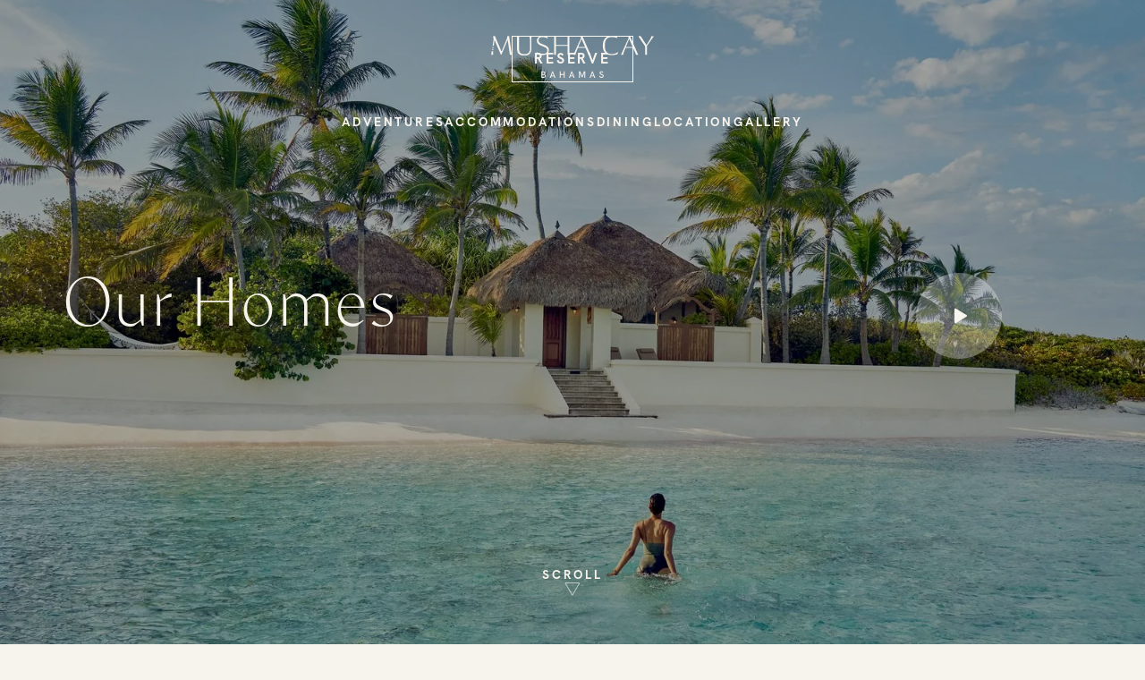

--- FILE ---
content_type: text/html
request_url: https://www.mushacay.com/houses
body_size: 6330
content:
<!DOCTYPE html><!-- Last Published: Sat Apr 26 2025 00:04:17 GMT+0000 (Coordinated Universal Time) --><html data-wf-domain="www.mushacay.com" data-wf-page="65d6301c44c63d7a749cdd87" data-wf-site="655b8be299360c01ec8cc688" lang="en"><head><meta charset="utf-8"/><title>Houses - Musha Cay</title><meta content="Each of our homes is uniquely different, yet all share a Balinese flair in furnishings and architectural style. The vibe is intentionally not “over-the-top” because our homes are personal residences, never intended to be a purposefully-designed resort. In every home, ocean views, private beaches and settings away from the rest of the world are yours to enjoy." name="description"/><meta content="Houses - Musha Cay" property="og:title"/><meta content="Each of our homes is uniquely different, yet all share a Balinese flair in furnishings and architectural style. The vibe is intentionally not “over-the-top” because our homes are personal residences, never intended to be a purposefully-designed resort. In every home, ocean views, private beaches and settings away from the rest of the world are yours to enjoy." property="og:description"/><meta content="Houses - Musha Cay" property="twitter:title"/><meta content="Each of our homes is uniquely different, yet all share a Balinese flair in furnishings and architectural style. The vibe is intentionally not “over-the-top” because our homes are personal residences, never intended to be a purposefully-designed resort. In every home, ocean views, private beaches and settings away from the rest of the world are yours to enjoy." property="twitter:description"/><meta property="og:type" content="website"/><meta content="summary_large_image" name="twitter:card"/><meta content="width=device-width, initial-scale=1" name="viewport"/><link href="https://cdn.prod.website-files.com/655b8be299360c01ec8cc688/css/musha-cay.webflow.shared.5ed218de8.css" rel="stylesheet" type="text/css"/><script type="text/javascript">!function(o,c){var n=c.documentElement,t=" w-mod-";n.className+=t+"js",("ontouchstart"in o||o.DocumentTouch&&c instanceof DocumentTouch)&&(n.className+=t+"touch")}(window,document);</script><link href="https://cdn.prod.website-files.com/655b8be299360c01ec8cc688/658f2da5e7844e205d2a925d_Musha-Fav-32.png" rel="shortcut icon" type="image/x-icon"/><link href="https://cdn.prod.website-files.com/655b8be299360c01ec8cc688/658f2d911c31c1ee98fd2cba_Musha-Fav.png" rel="apple-touch-icon"/><script src="https://www.google.com/recaptcha/api.js" type="text/javascript"></script><link rel="stylesheet" href="https://cdnjs.cloudflare.com/ajax/libs/slick-carousel/1.8.1/slick.css" integrity="sha512-wR4oNhLBHf7smjy0K4oqzdWumd+r5/+6QO/vDda76MW5iug4PT7v86FoEkySIJft3XA0Ae6axhIvHrqwm793Nw==" crossorigin="anonymous" referrerpolicy="no-referrer" />
<link rel="stylesheet" href="https://cdnjs.cloudflare.com/ajax/libs/slick-carousel/1.8.1/slick-theme.css" integrity="sha512-6lLUdeQ5uheMFbWm3CP271l14RsX1xtx+J5x2yeIDkkiBpeVTNhTqijME7GgRKKi6hCqovwCoBTlRBEC20M8Mg==" crossorigin="anonymous" referrerpolicy="no-referrer" />

<style>
    body.has-open-nav {
      overflow: hidden !important;
    }  

    .js-nav.is-active {
      transform: none;
      opacity: 1;
      pointer-events: all;
    }

    .slider-facilities .slick-slide {
      padding: 0 18px;
    }

    .slider-facilities .slick-list {
      margin: 0 -18px;
    }

    .slider-cards .slick-slide {
        padding: 0 8px;
    }
  
    @media only screen and (max-width: 768px) {
      .slider-cards .slick-slide {
            padding: 0 4px;
        }
    }

    .slider-cards .slick-list {
      margin: 0 -8px;
    }
  
    @media only screen and (max-width: 1024px) {
      .slider-cards .slick-list {
            padding-right: 21% !important;
        }
    }
  
    @media only screen and (max-width: 768px) {
      .slider-cards .slick-list {
            margin: 0 -4px;
        }
    }
  
    .slider-full .w-slider-dot.w-active {
        width: 22px;
    }
  
    .slider-full .w-slider-dot {
    width: 10px;
    height: 10px;
    }
  
    .slider-full .w-slider-nav.w-round > div {
    border-radius: 10px;
    }

    .slider-counter .slick-disabled {
      opacity: 0.25;
      pointer-events: none;
    }

    .tooltip .tooltip__trigger {
      filter: drop-shadow(0px 4px 8px rgba(0, 0, 0, 0.20));
    }

    .tooltip .tooltip__content {
      box-shadow: 0px 8px 24px 0px rgba(0, 0, 0, 0.15);
    }

    .tab-link:after {
      content: "";
      position: absolute; 
      top: 100%;
      right: 100%; 
      width: 96px; 
      height: 2px; 
      background-color: rgba(48, 46, 43, 25%);
    }

    @media only screen and (max-width: 991px) {
      .tab-link:after {
        width: 69px; 
      }
    }

    @media only screen and (max-width: 768px) {
      .tab-link:after {
        width: 25px; 
      }
    }
  
    @media only screen and (max-width: 991px) {
      .tabs__menu {
        width: calc(100% + 24px) !important; 
      }
    }
  
    select {
    	appearance: none !important;
    	-webkit-appearance: none !important;
    	-moz-appearance: none !important;
  	}
  
	textarea {
        resize: none;
	}
</style></head><body><section class="header"><div class="w-layout-blockcontainer container w-container"><div class="w-layout-hflex flexbox header__inner"><div class="nav-trigger js-nav-trigger"><div class="nav-trigger__span"></div><div class="nav-trigger__span nav-trigger__mid"></div><div class="nav-trigger__span nav-trigger__bot"></div></div><a href="/" class="logo w-inline-block"><div><img src="https://cdn.prod.website-files.com/655b8be299360c01ec8cc688/655ca9633fa9fa2d0d370b08_logo-white.svg" loading="lazy" alt="" class="logo__desktop"/></div><img src="https://cdn.prod.website-files.com/655b8be299360c01ec8cc688/655ca5f940cf3b14fc8e34ec_logo-tertiary.svg" loading="lazy" alt="" class="logo__mobile"/></a><a href="/reservations" class="button header__button w-button">RESERVE</a></div><div class="w-layout-hflex nav js-nav"><div class="nav__wrapper"><div class="nav-close js-nav-close"><div class="nav-close__wrapper"><div class="nav-close__span"></div><div class="nav-close__span nav-close__bot"></div></div><p>close</p></div><div class="nav__menu"><a href="/adventures" class="nav-link nav-link__header">Adventures</a><a href="/houses" aria-current="page" class="nav-link nav-link__header w--current">Accommodations</a><a href="/dining" class="nav-link nav-link__header">dining</a><a href="/location" class="nav-link nav-link__header">Location</a><a href="/gallery" class="nav-link nav-link__header">gallery</a></div><a href="#" class="nav-logo w-inline-block"><img src="https://cdn.prod.website-files.com/655b8be299360c01ec8cc688/655ca9633fa9fa2d0d370b08_logo-white.svg" loading="lazy" alt=""/></a></div></div></div></section><section class="hero hero--alt"><div class="hero__background"><img src="https://cdn.prod.website-files.com/655b8be299360c01ec8cc688/6566fb9fd0f9b83eff259d48_ok%20DSC08375.webp" loading="lazy" sizes="100vw" srcset="https://cdn.prod.website-files.com/655b8be299360c01ec8cc688/6566fb9fd0f9b83eff259d48_ok%20DSC08375-p-500.webp 500w, https://cdn.prod.website-files.com/655b8be299360c01ec8cc688/6566fb9fd0f9b83eff259d48_ok%20DSC08375-p-800.webp 800w, https://cdn.prod.website-files.com/655b8be299360c01ec8cc688/6566fb9fd0f9b83eff259d48_ok%20DSC08375-p-1080.webp 1080w, https://cdn.prod.website-files.com/655b8be299360c01ec8cc688/6566fb9fd0f9b83eff259d48_ok%20DSC08375-p-1600.webp 1600w, https://cdn.prod.website-files.com/655b8be299360c01ec8cc688/6566fb9fd0f9b83eff259d48_ok%20DSC08375.webp 2000w" alt="hero-image" class="hero__background-image"/></div><div class="w-layout-hflex container hero--alt__container"><div class="w-layout-hflex flexbox-center-between hero--alt__inner"><div class="hero__content"><div class="hero__header"><h1 class="hero__heading hero--alt__heading">Our Homes</h1></div></div><a href="#" class="hero__lightbox hero--alt__lightbox w-inline-block w-lightbox"><script type="application/json" class="w-json">{
  "items": [
    {
      "url": "https://theory11.wistia.com/medias/qny5p91ix1",
      "originalUrl": "https://theory11.wistia.com/medias/qny5p91ix1",
      "width": 940,
      "height": 529,
      "thumbnailUrl": "https://embed-ssl.wistia.com/deliveries/c932619385118992929e7dc1472bed2e443aaf13.jpg?image_crop_resized=960x540",
      "html": "<iframe class=\"embedly-embed\" src=\"//cdn.embedly.com/widgets/media.html?src=https%3A%2F%2Ffast.wistia.net%2Fembed%2Fiframe%2Fqny5p91ix1&display_name=Wistia%2C+Inc.&url=https%3A%2F%2Ftheory11.wistia.com%2Fmedias%2Fqny5p91ix1&image=https%3A%2F%2Fembed-ssl.wistia.com%2Fdeliveries%2Fc932619385118992929e7dc1472bed2e443aaf13.jpg%3Fimage_crop_resized%3D960x540&key=c4e54deccf4d4ec997a64902e9a30300&type=text%2Fhtml&schema=wistia\" width=\"940\" height=\"529\" scrolling=\"no\" title=\"Wistia, Inc. embed\" frameborder=\"0\" allow=\"autoplay; fullscreen; encrypted-media; picture-in-picture;\" allowfullscreen=\"true\"></iframe>",
      "type": "video"
    }
  ],
  "group": ""
}</script></a></div></div><a href="#content" data-w-id="5ecc79e0-bfc4-f4c8-54e1-cde6643e6916" class="scroll-to-button w-inline-block"><p>scroll</p><img src="https://cdn.prod.website-files.com/655b8be299360c01ec8cc688/655cc277ee848149d41f06ed_arrow-down.svg" loading="lazy" alt="arrow-down"/></a></section><section id="content" class="section-text"><div class="spacing-wrapper"><div class="w-layout-blockcontainer container container--large w-container"></div><div class="w-layout-blockcontainer container center w-container"><h4 class="section-primary__heading">Five homes, exclusively for you and your guests</h4><p class="text-large text-margin-bottom text-center">Each of our homes is uniquely different, yet all share a Balinese flair in furnishings and architectural style. The vibe is intentionally not “over-the-top” because our homes are personal residences, never intended to be a purposefully-designed resort. In every home, ocean views, private beaches and settings away from the rest of the world are yours to enjoy.</p><a href="#" class="button button--secondary w-inline-block w-lightbox"><p>play video</p><script type="application/json" class="w-json">{
  "items": [
    {
      "url": "https://theory11.wistia.com/medias/rmtrtqdr5w",
      "originalUrl": "https://theory11.wistia.com/medias/rmtrtqdr5w",
      "width": 940,
      "height": 529,
      "thumbnailUrl": "https://embed-ssl.wistia.com/deliveries/e96ed314fdddf34b0501351c4e1958fecb86a740.jpg?image_crop_resized=960x540",
      "html": "<iframe class=\"embedly-embed\" src=\"//cdn.embedly.com/widgets/media.html?src=https%3A%2F%2Ffast.wistia.net%2Fembed%2Fiframe%2Frmtrtqdr5w&display_name=Wistia%2C+Inc.&url=https%3A%2F%2Ftheory11.wistia.com%2Fmedias%2Frmtrtqdr5w&image=https%3A%2F%2Fembed-ssl.wistia.com%2Fdeliveries%2Fe96ed314fdddf34b0501351c4e1958fecb86a740.jpg%3Fimage_crop_resized%3D960x540&key=96f1f04c5f4143bcb0f2e68c87d65feb&type=text%2Fhtml&schema=wistia\" width=\"940\" height=\"529\" scrolling=\"no\" title=\"Wistia, Inc. embed\" frameborder=\"0\" allow=\"autoplay; fullscreen; encrypted-media; picture-in-picture;\" allowfullscreen=\"true\"></iframe>",
      "type": "video"
    }
  ],
  "group": ""
}</script></a></div></div><div class="w-layout-blockcontainer container container--large w-container"><div class="section-text__foot"><div class="section-text__media"><img src="https://cdn.prod.website-files.com/655b8be299360c01ec8cc688/6566fe105f880c9da8cc11dd_ok%2023.05.17%20musha%20cay0331.webp" loading="lazy" sizes="(max-width: 479px) 90vw, (max-width: 767px) 94vw, (max-width: 991px) 95vw, (max-width: 1279px) 89vw, 90vw" srcset="https://cdn.prod.website-files.com/655b8be299360c01ec8cc688/6566fe105f880c9da8cc11dd_ok%2023.05.17%20musha%20cay0331-p-500.webp 500w, https://cdn.prod.website-files.com/655b8be299360c01ec8cc688/6566fe105f880c9da8cc11dd_ok%2023.05.17%20musha%20cay0331-p-800.webp 800w, https://cdn.prod.website-files.com/655b8be299360c01ec8cc688/6566fe105f880c9da8cc11dd_ok%2023.05.17%20musha%20cay0331-p-1080.webp 1080w, https://cdn.prod.website-files.com/655b8be299360c01ec8cc688/6566fe105f880c9da8cc11dd_ok%2023.05.17%20musha%20cay0331-p-1600.webp 1600w, https://cdn.prod.website-files.com/655b8be299360c01ec8cc688/6566fe105f880c9da8cc11dd_ok%2023.05.17%20musha%20cay0331.webp 2000w" alt="section-text-image" class="section-text__image"/></div></div></div><div class="section__animation"><div data-poster-url="https://cdn.prod.website-files.com/655b8be299360c01ec8cc688/655dca1d9d9d1303e2992d32_shadows-animation-poster-00001.jpg" data-video-urls="https://cdn.prod.website-files.com/655b8be299360c01ec8cc688/655dca1d9d9d1303e2992d32_shadows-animation-transcode.mp4,https://cdn.prod.website-files.com/655b8be299360c01ec8cc688/655dca1d9d9d1303e2992d32_shadows-animation-transcode.webm" data-autoplay="true" data-loop="true" data-wf-ignore="true" class="section__animation-video-white w-background-video w-background-video-atom"><video id="f672e942-2cdb-720d-0971-3ed0bd0eb960-video" autoplay="" loop="" style="background-image:url(&quot;https://cdn.prod.website-files.com/655b8be299360c01ec8cc688/655dca1d9d9d1303e2992d32_shadows-animation-poster-00001.jpg&quot;)" muted="" playsinline="" data-wf-ignore="true" data-object-fit="cover"><source src="https://cdn.prod.website-files.com/655b8be299360c01ec8cc688/655dca1d9d9d1303e2992d32_shadows-animation-transcode.mp4" data-wf-ignore="true"/><source src="https://cdn.prod.website-files.com/655b8be299360c01ec8cc688/655dca1d9d9d1303e2992d32_shadows-animation-transcode.webm" data-wf-ignore="true"/></video></div></div></section><section class="section-primary section-primary--size3"><div class="section-primary__head section-primary__head--big"></div><div class="w-layout-blockcontainer container container--large w-container"><div class="blocks-image-text"><div class="block-image-text"><div class="block-image-text__media"><img src="https://cdn.prod.website-files.com/655b8be299360c01ec8cc688/656708a49c75f6c85a1a66ce_ok%20DJI_0743.webp" loading="lazy" sizes="(max-width: 479px) 90vw, (max-width: 767px) 94vw, (max-width: 991px) 95vw, (max-width: 1279px) 44vw, 51vw" srcset="https://cdn.prod.website-files.com/655b8be299360c01ec8cc688/656708a49c75f6c85a1a66ce_ok%20DJI_0743-p-500.webp 500w, https://cdn.prod.website-files.com/655b8be299360c01ec8cc688/656708a49c75f6c85a1a66ce_ok%20DJI_0743-p-800.webp 800w, https://cdn.prod.website-files.com/655b8be299360c01ec8cc688/656708a49c75f6c85a1a66ce_ok%20DJI_0743-p-1080.webp 1080w, https://cdn.prod.website-files.com/655b8be299360c01ec8cc688/656708a49c75f6c85a1a66ce_ok%20DJI_0743-p-1600.webp 1600w, https://cdn.prod.website-files.com/655b8be299360c01ec8cc688/656708a49c75f6c85a1a66ce_ok%20DJI_0743.webp 2000w" alt="block-iamge-text-image" class="block-image-text__image"/></div><div class="block-image-text__content"><h3 class="block-image-text__heading">High View</h3><div class="line block-image-text__line line--gold"></div><p>Nestled atop the highest point on the island, this stately home has sweeping 360 degree views from nearly every room, deck, porch, and patio.</p><div class="block-image-text__actions"><a href="/houses-highview" class="button button--secondary button--small w-button">view DETAILS</a></div></div></div><div class="block-image-text block-image-text--reversed"><div class="block-image-text__media"><img src="https://cdn.prod.website-files.com/655b8be299360c01ec8cc688/65670b697fa22ac93f4b0521_PierHouseHelicopter2cd.webp" loading="lazy" sizes="(max-width: 479px) 90vw, (max-width: 767px) 94vw, (max-width: 991px) 95vw, (max-width: 1279px) 44vw, 51vw" srcset="https://cdn.prod.website-files.com/655b8be299360c01ec8cc688/65670b697fa22ac93f4b0521_PierHouseHelicopter2cd-p-500.webp 500w, https://cdn.prod.website-files.com/655b8be299360c01ec8cc688/65670b697fa22ac93f4b0521_PierHouseHelicopter2cd-p-800.webp 800w, https://cdn.prod.website-files.com/655b8be299360c01ec8cc688/65670b697fa22ac93f4b0521_PierHouseHelicopter2cd-p-1080.webp 1080w, https://cdn.prod.website-files.com/655b8be299360c01ec8cc688/65670b697fa22ac93f4b0521_PierHouseHelicopter2cd-p-1600.webp 1600w, https://cdn.prod.website-files.com/655b8be299360c01ec8cc688/65670b697fa22ac93f4b0521_PierHouseHelicopter2cd.webp 2000w" alt="block-iamge-text-image" class="block-image-text__image"/></div><div class="block-image-text__content"><h3 class="block-image-text__heading">Pier House</h3><div class="line block-image-text__line line--gold"></div><p>The back porch of Pier House leads directly to the ocean, connecting land and water in a mesmerizing way. You’ll definitely be at one with the ocean here.</p><div class="block-image-text__actions"><a href="/houses-pier-house" class="button button--secondary button--small w-button">view DETAILS</a></div></div></div><div class="block-image-text"><div class="block-image-text__media"><img src="https://cdn.prod.website-files.com/655b8be299360c01ec8cc688/6565ea4d6f181e0d08ad99c1_DC-Island-Musha-45.webp" loading="lazy" sizes="(max-width: 479px) 90vw, (max-width: 767px) 94vw, (max-width: 991px) 95vw, (max-width: 1279px) 44vw, 51vw" srcset="https://cdn.prod.website-files.com/655b8be299360c01ec8cc688/6565ea4d6f181e0d08ad99c1_DC-Island-Musha-45-p-500.webp 500w, https://cdn.prod.website-files.com/655b8be299360c01ec8cc688/6565ea4d6f181e0d08ad99c1_DC-Island-Musha-45-p-800.webp 800w, https://cdn.prod.website-files.com/655b8be299360c01ec8cc688/6565ea4d6f181e0d08ad99c1_DC-Island-Musha-45-p-1080.webp 1080w, https://cdn.prod.website-files.com/655b8be299360c01ec8cc688/6565ea4d6f181e0d08ad99c1_DC-Island-Musha-45-p-1600.webp 1600w, https://cdn.prod.website-files.com/655b8be299360c01ec8cc688/6565ea4d6f181e0d08ad99c1_DC-Island-Musha-45.webp 2000w" alt="block-iamge-text-image" class="block-image-text__image"/></div><div class="block-image-text__content"><h3 class="block-image-text__heading">Beach House</h3><div class="line block-image-text__line line--gold"></div><p>At the furthest reaches of the island lies Beach House, a romantic little cottage that embodies indoor/outdoor living.</p><div class="block-image-text__actions"><a href="/houses-beach-house" class="button button--secondary button--small w-button">view DETAILS</a></div></div></div><div class="block-image-text block-image-text--reversed"><div class="block-image-text__media"><img src="https://cdn.prod.website-files.com/655b8be299360c01ec8cc688/65670b9a45e655297863da25_ok%2023.05.19%20muscha%20cay2778.webp" loading="lazy" sizes="(max-width: 479px) 90vw, (max-width: 767px) 94vw, (max-width: 991px) 95vw, (max-width: 1279px) 44vw, 51vw" srcset="https://cdn.prod.website-files.com/655b8be299360c01ec8cc688/65670b9a45e655297863da25_ok%2023.05.19%20muscha%20cay2778-p-500.webp 500w, https://cdn.prod.website-files.com/655b8be299360c01ec8cc688/65670b9a45e655297863da25_ok%2023.05.19%20muscha%20cay2778-p-800.webp 800w, https://cdn.prod.website-files.com/655b8be299360c01ec8cc688/65670b9a45e655297863da25_ok%2023.05.19%20muscha%20cay2778-p-1080.webp 1080w, https://cdn.prod.website-files.com/655b8be299360c01ec8cc688/65670b9a45e655297863da25_ok%2023.05.19%20muscha%20cay2778-p-1600.webp 1600w, https://cdn.prod.website-files.com/655b8be299360c01ec8cc688/65670b9a45e655297863da25_ok%2023.05.19%20muscha%20cay2778.webp 2000w" alt="block-iamge-text-image" class="block-image-text__image"/></div><div class="block-image-text__content"><h3 class="block-image-text__heading">Blue Point</h3><div class="line block-image-text__line line--gold"></div><p>Perched on a rocky outcrop, Blue Point is a beach bungalow nestled into the foliage right at the ocean’s edge. </p><div class="block-image-text__actions"><a href="/houses-blue-point" class="button button--secondary button--small w-button">view DETAILS</a></div></div></div><div class="block-image-text"><div class="block-image-text__media"><img src="https://cdn.prod.website-files.com/655b8be299360c01ec8cc688/65670bd388fbed3d9de1c64b_Palm%20Terrace%20Ext%202%20062110.webp" loading="lazy" sizes="(max-width: 479px) 90vw, (max-width: 767px) 94vw, (max-width: 991px) 95vw, (max-width: 1279px) 44vw, 51vw" srcset="https://cdn.prod.website-files.com/655b8be299360c01ec8cc688/65670bd388fbed3d9de1c64b_Palm%20Terrace%20Ext%202%20062110-p-500.webp 500w, https://cdn.prod.website-files.com/655b8be299360c01ec8cc688/65670bd388fbed3d9de1c64b_Palm%20Terrace%20Ext%202%20062110-p-800.webp 800w, https://cdn.prod.website-files.com/655b8be299360c01ec8cc688/65670bd388fbed3d9de1c64b_Palm%20Terrace%20Ext%202%20062110-p-1080.webp 1080w, https://cdn.prod.website-files.com/655b8be299360c01ec8cc688/65670bd388fbed3d9de1c64b_Palm%20Terrace%20Ext%202%20062110-p-1600.webp 1600w, https://cdn.prod.website-files.com/655b8be299360c01ec8cc688/65670bd388fbed3d9de1c64b_Palm%20Terrace%20Ext%202%20062110.webp 1999w" alt="block-iamge-text-image" class="block-image-text__image"/></div><div class="block-image-text__content"><h3 class="block-image-text__heading">Palm Terrace</h3><div class="line block-image-text__line line--gold"></div><p>Surrounded by palm trees and steps away from the beach, Palm Terrace is a home large enough for everyone in the family to share.</p><div class="block-image-text__actions"><a href="/houses-palm-terrace" class="button button--secondary button--small w-button">view DETAILS</a></div></div></div></div></div></section><section class="footer"><div class="w-layout-blockcontainer container container--small w-container"><a href="/" class="w-inline-block"><img src="https://cdn.prod.website-files.com/655b8be299360c01ec8cc688/655ca9633fa9fa2d0d370b08_logo-white.svg" loading="lazy" alt=""/></a><a href="http://instagram.com/mushacayarchipelago" target="_blank" class="w-inline-block"><img src="https://cdn.prod.website-files.com/655b8be299360c01ec8cc688/66017b0e143f8a6ed1c03fd0_Vectors-Wrapper.svg" loading="lazy" width="42" height="42" alt="" class="vectors-wrapper-4"/></a><div class="w-layout-hflex flexbox-nav flexbox-nav--footer"><a href="/terms-conditions" class="nav-link">terms and conditions</a><a href="/privacy-policy" class="nav-link">privacy policy</a></div><p class="text-small">© Copyright 2024 Musha Cay®</p></div></section><section data-w-id="32cd0000-ed6c-a512-6d95-3b1157423d4a" class="follow-bar"><a href="/reservations" class="button button-small button--secondary w-button">reserve</a></section><script src="https://d3e54v103j8qbb.cloudfront.net/js/jquery-3.5.1.min.dc5e7f18c8.js?site=655b8be299360c01ec8cc688" type="text/javascript" integrity="sha256-9/aliU8dGd2tb6OSsuzixeV4y/faTqgFtohetphbbj0=" crossorigin="anonymous"></script><script src="https://cdn.prod.website-files.com/655b8be299360c01ec8cc688/js/webflow.schunk.4a394eb5af8156f2.js" type="text/javascript"></script><script src="https://cdn.prod.website-files.com/655b8be299360c01ec8cc688/js/webflow.schunk.028979674a1d294e.js" type="text/javascript"></script><script src="https://cdn.prod.website-files.com/655b8be299360c01ec8cc688/js/webflow.schunk.53117f0bf72b8acc.js" type="text/javascript"></script><script src="https://cdn.prod.website-files.com/655b8be299360c01ec8cc688/js/webflow.schunk.d06aa45ce2ee1f93.js" type="text/javascript"></script><script src="https://cdn.prod.website-files.com/655b8be299360c01ec8cc688/js/webflow.9a6fd89b.404cd4b424625098.js" type="text/javascript"></script><script src="https://cdnjs.cloudflare.com/ajax/libs/jquery/3.7.1/jquery.min.js" integrity="sha512-v2CJ7UaYy4JwqLDIrZUI/4hqeoQieOmAZNXBeQyjo21dadnwR+8ZaIJVT8EE2iyI61OV8e6M8PP2/4hpQINQ/g==" crossorigin="anonymous" referrerpolicy="no-referrer"></script>
<script src="https://cdnjs.cloudflare.com/ajax/libs/slick-carousel/1.8.1/slick.min.js" integrity="sha512-XtmMtDEcNz2j7ekrtHvOVR4iwwaD6o/FUJe6+Zq+HgcCsk3kj4uSQQR8weQ2QVj1o0Pk6PwYLohm206ZzNfubg==" crossorigin="anonymous" referrerpolicy="no-referrer"></script>

<script>
  const $navTrigger = $('.js-nav-trigger');
  const $navClose = $('.js-nav-close');
  const $nav = $('.js-nav');

  $navTrigger.on('click', function(event) {
    event.preventDefault();

    $('body').addClass('has-open-nav');
    $nav.addClass('is-active');
  });

  $navClose.on('click', function(event) {
    event.preventDefault();

    $('body').removeClass('has-open-nav');
    $nav.removeClass('is-active');
  });

  const $slidersCards = $('.js-slider-cards .slider-cards__slides');

  if ($slidersCards.length > 0) {
    for (let sliderCards of $slidersCards) {
      const $sliderCards = $(sliderCards);

      $sliderCards.slick({
        infinite: true,
        autoplay: true,
		autoplaySpeed: 4000,
        slidesToShow: 3,
        slidesToScroll: 1,
        responsive: [
          {
            breakpoint: 1024,
            settings: {
              slidesToShow: 2,
            }
          },
          {
            breakpoint: 768,
            settings: {
              slidesToShow: 1,
            }
          },
        ]
      });
    }
  }

  const $slidersCounter = $('.js-slider-counter .slider-counter__slides');

  if ($slidersCounter.length > 0) {
    for (let sliderCounter of $slidersCounter) {
      const $sliderCounter = $(sliderCounter);

      const $sliderCounterPrev = $sliderCounter.parent().find('.slider-counter__prev');
      const $sliderCounterNext = $sliderCounter.parent().find('.slider-counter__next');

      $sliderCounter.on('init', function(event, slick) {
        sliderCounterActions(slick, $(this));

        $sliderCounter.parent().find('.js-slider-counter-total').html(slick.$slides.length);
      });

      const $slickSliderCounter = $sliderCounter.slick({
        infinite: false,
        slidesToShow: 1,
        slidesToScroll: 1,    
        prevArrow: $sliderCounterPrev,
        nextArrow: $sliderCounterNext,
      });

      $slickSliderCounter.on('afterChange', function(event, slick, currentSlide){
        sliderCounterActions(slick, $(this));
      });
    }
  }

  function sliderCounterActions(slick, $this) {
    const slidesArray = slick.$slides;
    const slideCurrent = slick.currentSlide;

    $this.closest('.js-slider-counter').find('.js-slider-counter-current').html(slideCurrent + 1);
    $this.closest('.js-slider-counter').find('.js-slider-counter-caption').html($(slidesArray[slideCurrent]).data('caption'));
  }

  const $slidersFacilities = $('.js-slider-facilities .slider-facilities__slides');

  if ($slidersCounter.length > 0) {
    for (let sliderFacilities of $slidersFacilities) {
      const $sliderFacilities = $(sliderFacilities);

      const $sliderFacilitiesPrev = $sliderFacilities.parent().find('.slider-facilities__prev');
      const $sliderFacilitiesNext = $sliderFacilities.parent().find('.slider-facilities__next');

      $sliderFacilities.slick({
        infinite: true,
        slidesToShow: 3,
        slidesToScroll: 1,    
        prevArrow: $sliderFacilitiesPrev,
        nextArrow: $sliderFacilitiesNext,
        responsive: [
          {
            breakpoint: 1199,
            settings: {
              slidesToShow: 2,
            }
          },
          {
            breakpoint: 768,
            settings: {
              slidesToShow: 1,
            }
          },
        ]
      });
    }
  }
</script></body></html>

--- FILE ---
content_type: text/css
request_url: https://cdn.prod.website-files.com/655b8be299360c01ec8cc688/css/musha-cay.webflow.shared.5ed218de8.css
body_size: 19987
content:
html {
  -webkit-text-size-adjust: 100%;
  -ms-text-size-adjust: 100%;
  font-family: sans-serif;
}

body {
  margin: 0;
}

article, aside, details, figcaption, figure, footer, header, hgroup, main, menu, nav, section, summary {
  display: block;
}

audio, canvas, progress, video {
  vertical-align: baseline;
  display: inline-block;
}

audio:not([controls]) {
  height: 0;
  display: none;
}

[hidden], template {
  display: none;
}

a {
  background-color: #0000;
}

a:active, a:hover {
  outline: 0;
}

abbr[title] {
  border-bottom: 1px dotted;
}

b, strong {
  font-weight: bold;
}

dfn {
  font-style: italic;
}

h1 {
  margin: .67em 0;
  font-size: 2em;
}

mark {
  color: #000;
  background: #ff0;
}

small {
  font-size: 80%;
}

sub, sup {
  vertical-align: baseline;
  font-size: 75%;
  line-height: 0;
  position: relative;
}

sup {
  top: -.5em;
}

sub {
  bottom: -.25em;
}

img {
  border: 0;
}

svg:not(:root) {
  overflow: hidden;
}

hr {
  box-sizing: content-box;
  height: 0;
}

pre {
  overflow: auto;
}

code, kbd, pre, samp {
  font-family: monospace;
  font-size: 1em;
}

button, input, optgroup, select, textarea {
  color: inherit;
  font: inherit;
  margin: 0;
}

button {
  overflow: visible;
}

button, select {
  text-transform: none;
}

button, html input[type="button"], input[type="reset"] {
  -webkit-appearance: button;
  cursor: pointer;
}

button[disabled], html input[disabled] {
  cursor: default;
}

button::-moz-focus-inner, input::-moz-focus-inner {
  border: 0;
  padding: 0;
}

input {
  line-height: normal;
}

input[type="checkbox"], input[type="radio"] {
  box-sizing: border-box;
  padding: 0;
}

input[type="number"]::-webkit-inner-spin-button, input[type="number"]::-webkit-outer-spin-button {
  height: auto;
}

input[type="search"] {
  -webkit-appearance: none;
}

input[type="search"]::-webkit-search-cancel-button, input[type="search"]::-webkit-search-decoration {
  -webkit-appearance: none;
}

legend {
  border: 0;
  padding: 0;
}

textarea {
  overflow: auto;
}

optgroup {
  font-weight: bold;
}

table {
  border-collapse: collapse;
  border-spacing: 0;
}

td, th {
  padding: 0;
}

@font-face {
  font-family: webflow-icons;
  src: url("[data-uri]") format("truetype");
  font-weight: normal;
  font-style: normal;
}

[class^="w-icon-"], [class*=" w-icon-"] {
  speak: none;
  font-variant: normal;
  text-transform: none;
  -webkit-font-smoothing: antialiased;
  -moz-osx-font-smoothing: grayscale;
  font-style: normal;
  font-weight: normal;
  line-height: 1;
  font-family: webflow-icons !important;
}

.w-icon-slider-right:before {
  content: "";
}

.w-icon-slider-left:before {
  content: "";
}

.w-icon-nav-menu:before {
  content: "";
}

.w-icon-arrow-down:before, .w-icon-dropdown-toggle:before {
  content: "";
}

.w-icon-file-upload-remove:before {
  content: "";
}

.w-icon-file-upload-icon:before {
  content: "";
}

* {
  box-sizing: border-box;
}

html {
  height: 100%;
}

body {
  color: #333;
  background-color: #fff;
  min-height: 100%;
  margin: 0;
  font-family: Arial, sans-serif;
  font-size: 14px;
  line-height: 20px;
}

img {
  vertical-align: middle;
  max-width: 100%;
  display: inline-block;
}

html.w-mod-touch * {
  background-attachment: scroll !important;
}

.w-block {
  display: block;
}

.w-inline-block {
  max-width: 100%;
  display: inline-block;
}

.w-clearfix:before, .w-clearfix:after {
  content: " ";
  grid-area: 1 / 1 / 2 / 2;
  display: table;
}

.w-clearfix:after {
  clear: both;
}

.w-hidden {
  display: none;
}

.w-button {
  color: #fff;
  line-height: inherit;
  cursor: pointer;
  background-color: #3898ec;
  border: 0;
  border-radius: 0;
  padding: 9px 15px;
  text-decoration: none;
  display: inline-block;
}

input.w-button {
  -webkit-appearance: button;
}

html[data-w-dynpage] [data-w-cloak] {
  color: #0000 !important;
}

.w-code-block {
  margin: unset;
}

pre.w-code-block code {
  all: inherit;
}

.w-optimization {
  display: contents;
}

.w-webflow-badge, .w-webflow-badge > img {
  box-sizing: unset;
  width: unset;
  height: unset;
  max-height: unset;
  max-width: unset;
  min-height: unset;
  min-width: unset;
  margin: unset;
  padding: unset;
  float: unset;
  clear: unset;
  border: unset;
  border-radius: unset;
  background: unset;
  background-image: unset;
  background-position: unset;
  background-size: unset;
  background-repeat: unset;
  background-origin: unset;
  background-clip: unset;
  background-attachment: unset;
  background-color: unset;
  box-shadow: unset;
  transform: unset;
  direction: unset;
  font-family: unset;
  font-weight: unset;
  color: unset;
  font-size: unset;
  line-height: unset;
  font-style: unset;
  font-variant: unset;
  text-align: unset;
  letter-spacing: unset;
  -webkit-text-decoration: unset;
  text-decoration: unset;
  text-indent: unset;
  text-transform: unset;
  list-style-type: unset;
  text-shadow: unset;
  vertical-align: unset;
  cursor: unset;
  white-space: unset;
  word-break: unset;
  word-spacing: unset;
  word-wrap: unset;
  transition: unset;
}

.w-webflow-badge {
  white-space: nowrap;
  cursor: pointer;
  box-shadow: 0 0 0 1px #0000001a, 0 1px 3px #0000001a;
  visibility: visible !important;
  opacity: 1 !important;
  z-index: 2147483647 !important;
  color: #aaadb0 !important;
  overflow: unset !important;
  background-color: #fff !important;
  border-radius: 3px !important;
  width: auto !important;
  height: auto !important;
  margin: 0 !important;
  padding: 6px !important;
  font-size: 12px !important;
  line-height: 14px !important;
  text-decoration: none !important;
  display: inline-block !important;
  position: fixed !important;
  inset: auto 12px 12px auto !important;
  transform: none !important;
}

.w-webflow-badge > img {
  position: unset;
  visibility: unset !important;
  opacity: 1 !important;
  vertical-align: middle !important;
  display: inline-block !important;
}

h1, h2, h3, h4, h5, h6 {
  margin-bottom: 10px;
  font-weight: bold;
}

h1 {
  margin-top: 20px;
  font-size: 38px;
  line-height: 44px;
}

h2 {
  margin-top: 20px;
  font-size: 32px;
  line-height: 36px;
}

h3 {
  margin-top: 20px;
  font-size: 24px;
  line-height: 30px;
}

h4 {
  margin-top: 10px;
  font-size: 18px;
  line-height: 24px;
}

h5 {
  margin-top: 10px;
  font-size: 14px;
  line-height: 20px;
}

h6 {
  margin-top: 10px;
  font-size: 12px;
  line-height: 18px;
}

p {
  margin-top: 0;
  margin-bottom: 10px;
}

blockquote {
  border-left: 5px solid #e2e2e2;
  margin: 0 0 10px;
  padding: 10px 20px;
  font-size: 18px;
  line-height: 22px;
}

figure {
  margin: 0 0 10px;
}

figcaption {
  text-align: center;
  margin-top: 5px;
}

ul, ol {
  margin-top: 0;
  margin-bottom: 10px;
  padding-left: 40px;
}

.w-list-unstyled {
  padding-left: 0;
  list-style: none;
}

.w-embed:before, .w-embed:after {
  content: " ";
  grid-area: 1 / 1 / 2 / 2;
  display: table;
}

.w-embed:after {
  clear: both;
}

.w-video {
  width: 100%;
  padding: 0;
  position: relative;
}

.w-video iframe, .w-video object, .w-video embed {
  border: none;
  width: 100%;
  height: 100%;
  position: absolute;
  top: 0;
  left: 0;
}

fieldset {
  border: 0;
  margin: 0;
  padding: 0;
}

button, [type="button"], [type="reset"] {
  cursor: pointer;
  -webkit-appearance: button;
  border: 0;
}

.w-form {
  margin: 0 0 15px;
}

.w-form-done {
  text-align: center;
  background-color: #ddd;
  padding: 20px;
  display: none;
}

.w-form-fail {
  background-color: #ffdede;
  margin-top: 10px;
  padding: 10px;
  display: none;
}

label {
  margin-bottom: 5px;
  font-weight: bold;
  display: block;
}

.w-input, .w-select {
  color: #333;
  vertical-align: middle;
  background-color: #fff;
  border: 1px solid #ccc;
  width: 100%;
  height: 38px;
  margin-bottom: 10px;
  padding: 8px 12px;
  font-size: 14px;
  line-height: 1.42857;
  display: block;
}

.w-input::placeholder, .w-select::placeholder {
  color: #999;
}

.w-input:focus, .w-select:focus {
  border-color: #3898ec;
  outline: 0;
}

.w-input[disabled], .w-select[disabled], .w-input[readonly], .w-select[readonly], fieldset[disabled] .w-input, fieldset[disabled] .w-select {
  cursor: not-allowed;
}

.w-input[disabled]:not(.w-input-disabled), .w-select[disabled]:not(.w-input-disabled), .w-input[readonly], .w-select[readonly], fieldset[disabled]:not(.w-input-disabled) .w-input, fieldset[disabled]:not(.w-input-disabled) .w-select {
  background-color: #eee;
}

textarea.w-input, textarea.w-select {
  height: auto;
}

.w-select {
  background-color: #f3f3f3;
}

.w-select[multiple] {
  height: auto;
}

.w-form-label {
  cursor: pointer;
  margin-bottom: 0;
  font-weight: normal;
  display: inline-block;
}

.w-radio {
  margin-bottom: 5px;
  padding-left: 20px;
  display: block;
}

.w-radio:before, .w-radio:after {
  content: " ";
  grid-area: 1 / 1 / 2 / 2;
  display: table;
}

.w-radio:after {
  clear: both;
}

.w-radio-input {
  float: left;
  margin: 3px 0 0 -20px;
  line-height: normal;
}

.w-file-upload {
  margin-bottom: 10px;
  display: block;
}

.w-file-upload-input {
  opacity: 0;
  z-index: -100;
  width: .1px;
  height: .1px;
  position: absolute;
  overflow: hidden;
}

.w-file-upload-default, .w-file-upload-uploading, .w-file-upload-success {
  color: #333;
  display: inline-block;
}

.w-file-upload-error {
  margin-top: 10px;
  display: block;
}

.w-file-upload-default.w-hidden, .w-file-upload-uploading.w-hidden, .w-file-upload-error.w-hidden, .w-file-upload-success.w-hidden {
  display: none;
}

.w-file-upload-uploading-btn {
  cursor: pointer;
  background-color: #fafafa;
  border: 1px solid #ccc;
  margin: 0;
  padding: 8px 12px;
  font-size: 14px;
  font-weight: normal;
  display: flex;
}

.w-file-upload-file {
  background-color: #fafafa;
  border: 1px solid #ccc;
  flex-grow: 1;
  justify-content: space-between;
  margin: 0;
  padding: 8px 9px 8px 11px;
  display: flex;
}

.w-file-upload-file-name {
  font-size: 14px;
  font-weight: normal;
  display: block;
}

.w-file-remove-link {
  cursor: pointer;
  width: auto;
  height: auto;
  margin-top: 3px;
  margin-left: 10px;
  padding: 3px;
  display: block;
}

.w-icon-file-upload-remove {
  margin: auto;
  font-size: 10px;
}

.w-file-upload-error-msg {
  color: #ea384c;
  padding: 2px 0;
  display: inline-block;
}

.w-file-upload-info {
  padding: 0 12px;
  line-height: 38px;
  display: inline-block;
}

.w-file-upload-label {
  cursor: pointer;
  background-color: #fafafa;
  border: 1px solid #ccc;
  margin: 0;
  padding: 8px 12px;
  font-size: 14px;
  font-weight: normal;
  display: inline-block;
}

.w-icon-file-upload-icon, .w-icon-file-upload-uploading {
  width: 20px;
  margin-right: 8px;
  display: inline-block;
}

.w-icon-file-upload-uploading {
  height: 20px;
}

.w-container {
  max-width: 940px;
  margin-left: auto;
  margin-right: auto;
}

.w-container:before, .w-container:after {
  content: " ";
  grid-area: 1 / 1 / 2 / 2;
  display: table;
}

.w-container:after {
  clear: both;
}

.w-container .w-row {
  margin-left: -10px;
  margin-right: -10px;
}

.w-row:before, .w-row:after {
  content: " ";
  grid-area: 1 / 1 / 2 / 2;
  display: table;
}

.w-row:after {
  clear: both;
}

.w-row .w-row {
  margin-left: 0;
  margin-right: 0;
}

.w-col {
  float: left;
  width: 100%;
  min-height: 1px;
  padding-left: 10px;
  padding-right: 10px;
  position: relative;
}

.w-col .w-col {
  padding-left: 0;
  padding-right: 0;
}

.w-col-1 {
  width: 8.33333%;
}

.w-col-2 {
  width: 16.6667%;
}

.w-col-3 {
  width: 25%;
}

.w-col-4 {
  width: 33.3333%;
}

.w-col-5 {
  width: 41.6667%;
}

.w-col-6 {
  width: 50%;
}

.w-col-7 {
  width: 58.3333%;
}

.w-col-8 {
  width: 66.6667%;
}

.w-col-9 {
  width: 75%;
}

.w-col-10 {
  width: 83.3333%;
}

.w-col-11 {
  width: 91.6667%;
}

.w-col-12 {
  width: 100%;
}

.w-hidden-main {
  display: none !important;
}

@media screen and (max-width: 991px) {
  .w-container {
    max-width: 728px;
  }

  .w-hidden-main {
    display: inherit !important;
  }

  .w-hidden-medium {
    display: none !important;
  }

  .w-col-medium-1 {
    width: 8.33333%;
  }

  .w-col-medium-2 {
    width: 16.6667%;
  }

  .w-col-medium-3 {
    width: 25%;
  }

  .w-col-medium-4 {
    width: 33.3333%;
  }

  .w-col-medium-5 {
    width: 41.6667%;
  }

  .w-col-medium-6 {
    width: 50%;
  }

  .w-col-medium-7 {
    width: 58.3333%;
  }

  .w-col-medium-8 {
    width: 66.6667%;
  }

  .w-col-medium-9 {
    width: 75%;
  }

  .w-col-medium-10 {
    width: 83.3333%;
  }

  .w-col-medium-11 {
    width: 91.6667%;
  }

  .w-col-medium-12 {
    width: 100%;
  }

  .w-col-stack {
    width: 100%;
    left: auto;
    right: auto;
  }
}

@media screen and (max-width: 767px) {
  .w-hidden-main, .w-hidden-medium {
    display: inherit !important;
  }

  .w-hidden-small {
    display: none !important;
  }

  .w-row, .w-container .w-row {
    margin-left: 0;
    margin-right: 0;
  }

  .w-col {
    width: 100%;
    left: auto;
    right: auto;
  }

  .w-col-small-1 {
    width: 8.33333%;
  }

  .w-col-small-2 {
    width: 16.6667%;
  }

  .w-col-small-3 {
    width: 25%;
  }

  .w-col-small-4 {
    width: 33.3333%;
  }

  .w-col-small-5 {
    width: 41.6667%;
  }

  .w-col-small-6 {
    width: 50%;
  }

  .w-col-small-7 {
    width: 58.3333%;
  }

  .w-col-small-8 {
    width: 66.6667%;
  }

  .w-col-small-9 {
    width: 75%;
  }

  .w-col-small-10 {
    width: 83.3333%;
  }

  .w-col-small-11 {
    width: 91.6667%;
  }

  .w-col-small-12 {
    width: 100%;
  }
}

@media screen and (max-width: 479px) {
  .w-container {
    max-width: none;
  }

  .w-hidden-main, .w-hidden-medium, .w-hidden-small {
    display: inherit !important;
  }

  .w-hidden-tiny {
    display: none !important;
  }

  .w-col {
    width: 100%;
  }

  .w-col-tiny-1 {
    width: 8.33333%;
  }

  .w-col-tiny-2 {
    width: 16.6667%;
  }

  .w-col-tiny-3 {
    width: 25%;
  }

  .w-col-tiny-4 {
    width: 33.3333%;
  }

  .w-col-tiny-5 {
    width: 41.6667%;
  }

  .w-col-tiny-6 {
    width: 50%;
  }

  .w-col-tiny-7 {
    width: 58.3333%;
  }

  .w-col-tiny-8 {
    width: 66.6667%;
  }

  .w-col-tiny-9 {
    width: 75%;
  }

  .w-col-tiny-10 {
    width: 83.3333%;
  }

  .w-col-tiny-11 {
    width: 91.6667%;
  }

  .w-col-tiny-12 {
    width: 100%;
  }
}

.w-widget {
  position: relative;
}

.w-widget-map {
  width: 100%;
  height: 400px;
}

.w-widget-map label {
  width: auto;
  display: inline;
}

.w-widget-map img {
  max-width: inherit;
}

.w-widget-map .gm-style-iw {
  text-align: center;
}

.w-widget-map .gm-style-iw > button {
  display: none !important;
}

.w-widget-twitter {
  overflow: hidden;
}

.w-widget-twitter-count-shim {
  vertical-align: top;
  text-align: center;
  background: #fff;
  border: 1px solid #758696;
  border-radius: 3px;
  width: 28px;
  height: 20px;
  display: inline-block;
  position: relative;
}

.w-widget-twitter-count-shim * {
  pointer-events: none;
  -webkit-user-select: none;
  user-select: none;
}

.w-widget-twitter-count-shim .w-widget-twitter-count-inner {
  text-align: center;
  color: #999;
  font-family: serif;
  font-size: 15px;
  line-height: 12px;
  position: relative;
}

.w-widget-twitter-count-shim .w-widget-twitter-count-clear {
  display: block;
  position: relative;
}

.w-widget-twitter-count-shim.w--large {
  width: 36px;
  height: 28px;
}

.w-widget-twitter-count-shim.w--large .w-widget-twitter-count-inner {
  font-size: 18px;
  line-height: 18px;
}

.w-widget-twitter-count-shim:not(.w--vertical) {
  margin-left: 5px;
  margin-right: 8px;
}

.w-widget-twitter-count-shim:not(.w--vertical).w--large {
  margin-left: 6px;
}

.w-widget-twitter-count-shim:not(.w--vertical):before, .w-widget-twitter-count-shim:not(.w--vertical):after {
  content: " ";
  pointer-events: none;
  border: solid #0000;
  width: 0;
  height: 0;
  position: absolute;
  top: 50%;
  left: 0;
}

.w-widget-twitter-count-shim:not(.w--vertical):before {
  border-width: 4px;
  border-color: #75869600 #5d6c7b #75869600 #75869600;
  margin-top: -4px;
  margin-left: -9px;
}

.w-widget-twitter-count-shim:not(.w--vertical).w--large:before {
  border-width: 5px;
  margin-top: -5px;
  margin-left: -10px;
}

.w-widget-twitter-count-shim:not(.w--vertical):after {
  border-width: 4px;
  border-color: #fff0 #fff #fff0 #fff0;
  margin-top: -4px;
  margin-left: -8px;
}

.w-widget-twitter-count-shim:not(.w--vertical).w--large:after {
  border-width: 5px;
  margin-top: -5px;
  margin-left: -9px;
}

.w-widget-twitter-count-shim.w--vertical {
  width: 61px;
  height: 33px;
  margin-bottom: 8px;
}

.w-widget-twitter-count-shim.w--vertical:before, .w-widget-twitter-count-shim.w--vertical:after {
  content: " ";
  pointer-events: none;
  border: solid #0000;
  width: 0;
  height: 0;
  position: absolute;
  top: 100%;
  left: 50%;
}

.w-widget-twitter-count-shim.w--vertical:before {
  border-width: 5px;
  border-color: #5d6c7b #75869600 #75869600;
  margin-left: -5px;
}

.w-widget-twitter-count-shim.w--vertical:after {
  border-width: 4px;
  border-color: #fff #fff0 #fff0;
  margin-left: -4px;
}

.w-widget-twitter-count-shim.w--vertical .w-widget-twitter-count-inner {
  font-size: 18px;
  line-height: 22px;
}

.w-widget-twitter-count-shim.w--vertical.w--large {
  width: 76px;
}

.w-background-video {
  color: #fff;
  height: 500px;
  position: relative;
  overflow: hidden;
}

.w-background-video > video {
  object-fit: cover;
  z-index: -100;
  background-position: 50%;
  background-size: cover;
  width: 100%;
  height: 100%;
  margin: auto;
  position: absolute;
  inset: -100%;
}

.w-background-video > video::-webkit-media-controls-start-playback-button {
  -webkit-appearance: none;
  display: none !important;
}

.w-background-video--control {
  background-color: #0000;
  padding: 0;
  position: absolute;
  bottom: 1em;
  right: 1em;
}

.w-background-video--control > [hidden] {
  display: none !important;
}

.w-slider {
  text-align: center;
  clear: both;
  -webkit-tap-highlight-color: #0000;
  tap-highlight-color: #0000;
  background: #ddd;
  height: 300px;
  position: relative;
}

.w-slider-mask {
  z-index: 1;
  white-space: nowrap;
  height: 100%;
  display: block;
  position: relative;
  left: 0;
  right: 0;
  overflow: hidden;
}

.w-slide {
  vertical-align: top;
  white-space: normal;
  text-align: left;
  width: 100%;
  height: 100%;
  display: inline-block;
  position: relative;
}

.w-slider-nav {
  z-index: 2;
  text-align: center;
  -webkit-tap-highlight-color: #0000;
  tap-highlight-color: #0000;
  height: 40px;
  margin: auto;
  padding-top: 10px;
  position: absolute;
  inset: auto 0 0;
}

.w-slider-nav.w-round > div {
  border-radius: 100%;
}

.w-slider-nav.w-num > div {
  font-size: inherit;
  line-height: inherit;
  width: auto;
  height: auto;
  padding: .2em .5em;
}

.w-slider-nav.w-shadow > div {
  box-shadow: 0 0 3px #3336;
}

.w-slider-nav-invert {
  color: #fff;
}

.w-slider-nav-invert > div {
  background-color: #2226;
}

.w-slider-nav-invert > div.w-active {
  background-color: #222;
}

.w-slider-dot {
  cursor: pointer;
  background-color: #fff6;
  width: 1em;
  height: 1em;
  margin: 0 3px .5em;
  transition: background-color .1s, color .1s;
  display: inline-block;
  position: relative;
}

.w-slider-dot.w-active {
  background-color: #fff;
}

.w-slider-dot:focus {
  outline: none;
  box-shadow: 0 0 0 2px #fff;
}

.w-slider-dot:focus.w-active {
  box-shadow: none;
}

.w-slider-arrow-left, .w-slider-arrow-right {
  cursor: pointer;
  color: #fff;
  -webkit-tap-highlight-color: #0000;
  tap-highlight-color: #0000;
  -webkit-user-select: none;
  user-select: none;
  width: 80px;
  margin: auto;
  font-size: 40px;
  position: absolute;
  inset: 0;
  overflow: hidden;
}

.w-slider-arrow-left [class^="w-icon-"], .w-slider-arrow-right [class^="w-icon-"], .w-slider-arrow-left [class*=" w-icon-"], .w-slider-arrow-right [class*=" w-icon-"] {
  position: absolute;
}

.w-slider-arrow-left:focus, .w-slider-arrow-right:focus {
  outline: 0;
}

.w-slider-arrow-left {
  z-index: 3;
  right: auto;
}

.w-slider-arrow-right {
  z-index: 4;
  left: auto;
}

.w-icon-slider-left, .w-icon-slider-right {
  width: 1em;
  height: 1em;
  margin: auto;
  inset: 0;
}

.w-slider-aria-label {
  clip: rect(0 0 0 0);
  border: 0;
  width: 1px;
  height: 1px;
  margin: -1px;
  padding: 0;
  position: absolute;
  overflow: hidden;
}

.w-slider-force-show {
  display: block !important;
}

.w-dropdown {
  text-align: left;
  z-index: 900;
  margin-left: auto;
  margin-right: auto;
  display: inline-block;
  position: relative;
}

.w-dropdown-btn, .w-dropdown-toggle, .w-dropdown-link {
  vertical-align: top;
  color: #222;
  text-align: left;
  white-space: nowrap;
  margin-left: auto;
  margin-right: auto;
  padding: 20px;
  text-decoration: none;
  position: relative;
}

.w-dropdown-toggle {
  -webkit-user-select: none;
  user-select: none;
  cursor: pointer;
  padding-right: 40px;
  display: inline-block;
}

.w-dropdown-toggle:focus {
  outline: 0;
}

.w-icon-dropdown-toggle {
  width: 1em;
  height: 1em;
  margin: auto 20px auto auto;
  position: absolute;
  top: 0;
  bottom: 0;
  right: 0;
}

.w-dropdown-list {
  background: #ddd;
  min-width: 100%;
  display: none;
  position: absolute;
}

.w-dropdown-list.w--open {
  display: block;
}

.w-dropdown-link {
  color: #222;
  padding: 10px 20px;
  display: block;
}

.w-dropdown-link.w--current {
  color: #0082f3;
}

.w-dropdown-link:focus {
  outline: 0;
}

@media screen and (max-width: 767px) {
  .w-nav-brand {
    padding-left: 10px;
  }
}

.w-lightbox-backdrop {
  cursor: auto;
  letter-spacing: normal;
  text-indent: 0;
  text-shadow: none;
  text-transform: none;
  visibility: visible;
  white-space: normal;
  word-break: normal;
  word-spacing: normal;
  word-wrap: normal;
  color: #fff;
  text-align: center;
  z-index: 2000;
  opacity: 0;
  -webkit-user-select: none;
  -moz-user-select: none;
  -webkit-tap-highlight-color: transparent;
  background: #000000e6;
  outline: 0;
  font-family: Helvetica Neue, Helvetica, Ubuntu, Segoe UI, Verdana, sans-serif;
  font-size: 17px;
  font-style: normal;
  font-weight: 300;
  line-height: 1.2;
  list-style: disc;
  position: fixed;
  inset: 0;
  -webkit-transform: translate(0);
}

.w-lightbox-backdrop, .w-lightbox-container {
  -webkit-overflow-scrolling: touch;
  height: 100%;
  overflow: auto;
}

.w-lightbox-content {
  height: 100vh;
  position: relative;
  overflow: hidden;
}

.w-lightbox-view {
  opacity: 0;
  width: 100vw;
  height: 100vh;
  position: absolute;
}

.w-lightbox-view:before {
  content: "";
  height: 100vh;
}

.w-lightbox-group, .w-lightbox-group .w-lightbox-view, .w-lightbox-group .w-lightbox-view:before {
  height: 86vh;
}

.w-lightbox-frame, .w-lightbox-view:before {
  vertical-align: middle;
  display: inline-block;
}

.w-lightbox-figure {
  margin: 0;
  position: relative;
}

.w-lightbox-group .w-lightbox-figure {
  cursor: pointer;
}

.w-lightbox-img {
  width: auto;
  max-width: none;
  height: auto;
}

.w-lightbox-image {
  float: none;
  max-width: 100vw;
  max-height: 100vh;
  display: block;
}

.w-lightbox-group .w-lightbox-image {
  max-height: 86vh;
}

.w-lightbox-caption {
  text-align: left;
  text-overflow: ellipsis;
  white-space: nowrap;
  background: #0006;
  padding: .5em 1em;
  position: absolute;
  bottom: 0;
  left: 0;
  right: 0;
  overflow: hidden;
}

.w-lightbox-embed {
  width: 100%;
  height: 100%;
  position: absolute;
  inset: 0;
}

.w-lightbox-control {
  cursor: pointer;
  background-position: center;
  background-repeat: no-repeat;
  background-size: 24px;
  width: 4em;
  transition: all .3s;
  position: absolute;
  top: 0;
}

.w-lightbox-left {
  background-image: url("[data-uri]");
  display: none;
  bottom: 0;
  left: 0;
}

.w-lightbox-right {
  background-image: url("[data-uri]");
  display: none;
  bottom: 0;
  right: 0;
}

.w-lightbox-close {
  background-image: url("[data-uri]");
  background-size: 18px;
  height: 2.6em;
  right: 0;
}

.w-lightbox-strip {
  white-space: nowrap;
  padding: 0 1vh;
  line-height: 0;
  position: absolute;
  bottom: 0;
  left: 0;
  right: 0;
  overflow: auto hidden;
}

.w-lightbox-item {
  box-sizing: content-box;
  cursor: pointer;
  width: 10vh;
  padding: 2vh 1vh;
  display: inline-block;
  -webkit-transform: translate3d(0, 0, 0);
}

.w-lightbox-active {
  opacity: .3;
}

.w-lightbox-thumbnail {
  background: #222;
  height: 10vh;
  position: relative;
  overflow: hidden;
}

.w-lightbox-thumbnail-image {
  position: absolute;
  top: 0;
  left: 0;
}

.w-lightbox-thumbnail .w-lightbox-tall {
  width: 100%;
  top: 50%;
  transform: translate(0, -50%);
}

.w-lightbox-thumbnail .w-lightbox-wide {
  height: 100%;
  left: 50%;
  transform: translate(-50%);
}

.w-lightbox-spinner {
  box-sizing: border-box;
  border: 5px solid #0006;
  border-radius: 50%;
  width: 40px;
  height: 40px;
  margin-top: -20px;
  margin-left: -20px;
  animation: .8s linear infinite spin;
  position: absolute;
  top: 50%;
  left: 50%;
}

.w-lightbox-spinner:after {
  content: "";
  border: 3px solid #0000;
  border-bottom-color: #fff;
  border-radius: 50%;
  position: absolute;
  inset: -4px;
}

.w-lightbox-hide {
  display: none;
}

.w-lightbox-noscroll {
  overflow: hidden;
}

@media (min-width: 768px) {
  .w-lightbox-content {
    height: 96vh;
    margin-top: 2vh;
  }

  .w-lightbox-view, .w-lightbox-view:before {
    height: 96vh;
  }

  .w-lightbox-group, .w-lightbox-group .w-lightbox-view, .w-lightbox-group .w-lightbox-view:before {
    height: 84vh;
  }

  .w-lightbox-image {
    max-width: 96vw;
    max-height: 96vh;
  }

  .w-lightbox-group .w-lightbox-image {
    max-width: 82.3vw;
    max-height: 84vh;
  }

  .w-lightbox-left, .w-lightbox-right {
    opacity: .5;
    display: block;
  }

  .w-lightbox-close {
    opacity: .8;
  }

  .w-lightbox-control:hover {
    opacity: 1;
  }
}

.w-lightbox-inactive, .w-lightbox-inactive:hover {
  opacity: 0;
}

.w-richtext:before, .w-richtext:after {
  content: " ";
  grid-area: 1 / 1 / 2 / 2;
  display: table;
}

.w-richtext:after {
  clear: both;
}

.w-richtext[contenteditable="true"]:before, .w-richtext[contenteditable="true"]:after {
  white-space: initial;
}

.w-richtext ol, .w-richtext ul {
  overflow: hidden;
}

.w-richtext .w-richtext-figure-selected.w-richtext-figure-type-video div:after, .w-richtext .w-richtext-figure-selected[data-rt-type="video"] div:after, .w-richtext .w-richtext-figure-selected.w-richtext-figure-type-image div, .w-richtext .w-richtext-figure-selected[data-rt-type="image"] div {
  outline: 2px solid #2895f7;
}

.w-richtext figure.w-richtext-figure-type-video > div:after, .w-richtext figure[data-rt-type="video"] > div:after {
  content: "";
  display: none;
  position: absolute;
  inset: 0;
}

.w-richtext figure {
  max-width: 60%;
  position: relative;
}

.w-richtext figure > div:before {
  cursor: default !important;
}

.w-richtext figure img {
  width: 100%;
}

.w-richtext figure figcaption.w-richtext-figcaption-placeholder {
  opacity: .6;
}

.w-richtext figure div {
  color: #0000;
  font-size: 0;
}

.w-richtext figure.w-richtext-figure-type-image, .w-richtext figure[data-rt-type="image"] {
  display: table;
}

.w-richtext figure.w-richtext-figure-type-image > div, .w-richtext figure[data-rt-type="image"] > div {
  display: inline-block;
}

.w-richtext figure.w-richtext-figure-type-image > figcaption, .w-richtext figure[data-rt-type="image"] > figcaption {
  caption-side: bottom;
  display: table-caption;
}

.w-richtext figure.w-richtext-figure-type-video, .w-richtext figure[data-rt-type="video"] {
  width: 60%;
  height: 0;
}

.w-richtext figure.w-richtext-figure-type-video iframe, .w-richtext figure[data-rt-type="video"] iframe {
  width: 100%;
  height: 100%;
  position: absolute;
  top: 0;
  left: 0;
}

.w-richtext figure.w-richtext-figure-type-video > div, .w-richtext figure[data-rt-type="video"] > div {
  width: 100%;
}

.w-richtext figure.w-richtext-align-center {
  clear: both;
  margin-left: auto;
  margin-right: auto;
}

.w-richtext figure.w-richtext-align-center.w-richtext-figure-type-image > div, .w-richtext figure.w-richtext-align-center[data-rt-type="image"] > div {
  max-width: 100%;
}

.w-richtext figure.w-richtext-align-normal {
  clear: both;
}

.w-richtext figure.w-richtext-align-fullwidth {
  text-align: center;
  clear: both;
  width: 100%;
  max-width: 100%;
  margin-left: auto;
  margin-right: auto;
  display: block;
}

.w-richtext figure.w-richtext-align-fullwidth > div {
  padding-bottom: inherit;
  display: inline-block;
}

.w-richtext figure.w-richtext-align-fullwidth > figcaption {
  display: block;
}

.w-richtext figure.w-richtext-align-floatleft {
  float: left;
  clear: none;
  margin-right: 15px;
}

.w-richtext figure.w-richtext-align-floatright {
  float: right;
  clear: none;
  margin-left: 15px;
}

.w-nav {
  z-index: 1000;
  background: #ddd;
  position: relative;
}

.w-nav:before, .w-nav:after {
  content: " ";
  grid-area: 1 / 1 / 2 / 2;
  display: table;
}

.w-nav:after {
  clear: both;
}

.w-nav-brand {
  float: left;
  color: #333;
  text-decoration: none;
  position: relative;
}

.w-nav-link {
  vertical-align: top;
  color: #222;
  text-align: left;
  margin-left: auto;
  margin-right: auto;
  padding: 20px;
  text-decoration: none;
  display: inline-block;
  position: relative;
}

.w-nav-link.w--current {
  color: #0082f3;
}

.w-nav-menu {
  float: right;
  position: relative;
}

[data-nav-menu-open] {
  text-align: center;
  background: #c8c8c8;
  min-width: 200px;
  position: absolute;
  top: 100%;
  left: 0;
  right: 0;
  overflow: visible;
  display: block !important;
}

.w--nav-link-open {
  display: block;
  position: relative;
}

.w-nav-overlay {
  width: 100%;
  display: none;
  position: absolute;
  top: 100%;
  left: 0;
  right: 0;
  overflow: hidden;
}

.w-nav-overlay [data-nav-menu-open] {
  top: 0;
}

.w-nav[data-animation="over-left"] .w-nav-overlay {
  width: auto;
}

.w-nav[data-animation="over-left"] .w-nav-overlay, .w-nav[data-animation="over-left"] [data-nav-menu-open] {
  z-index: 1;
  top: 0;
  right: auto;
}

.w-nav[data-animation="over-right"] .w-nav-overlay {
  width: auto;
}

.w-nav[data-animation="over-right"] .w-nav-overlay, .w-nav[data-animation="over-right"] [data-nav-menu-open] {
  z-index: 1;
  top: 0;
  left: auto;
}

.w-nav-button {
  float: right;
  cursor: pointer;
  -webkit-tap-highlight-color: #0000;
  tap-highlight-color: #0000;
  -webkit-user-select: none;
  user-select: none;
  padding: 18px;
  font-size: 24px;
  display: none;
  position: relative;
}

.w-nav-button:focus {
  outline: 0;
}

.w-nav-button.w--open {
  color: #fff;
  background-color: #c8c8c8;
}

.w-nav[data-collapse="all"] .w-nav-menu {
  display: none;
}

.w-nav[data-collapse="all"] .w-nav-button, .w--nav-dropdown-open, .w--nav-dropdown-toggle-open {
  display: block;
}

.w--nav-dropdown-list-open {
  position: static;
}

@media screen and (max-width: 991px) {
  .w-nav[data-collapse="medium"] .w-nav-menu {
    display: none;
  }

  .w-nav[data-collapse="medium"] .w-nav-button {
    display: block;
  }
}

@media screen and (max-width: 767px) {
  .w-nav[data-collapse="small"] .w-nav-menu {
    display: none;
  }

  .w-nav[data-collapse="small"] .w-nav-button {
    display: block;
  }

  .w-nav-brand {
    padding-left: 10px;
  }
}

@media screen and (max-width: 479px) {
  .w-nav[data-collapse="tiny"] .w-nav-menu {
    display: none;
  }

  .w-nav[data-collapse="tiny"] .w-nav-button {
    display: block;
  }
}

.w-tabs {
  position: relative;
}

.w-tabs:before, .w-tabs:after {
  content: " ";
  grid-area: 1 / 1 / 2 / 2;
  display: table;
}

.w-tabs:after {
  clear: both;
}

.w-tab-menu {
  position: relative;
}

.w-tab-link {
  vertical-align: top;
  text-align: left;
  cursor: pointer;
  color: #222;
  background-color: #ddd;
  padding: 9px 30px;
  text-decoration: none;
  display: inline-block;
  position: relative;
}

.w-tab-link.w--current {
  background-color: #c8c8c8;
}

.w-tab-link:focus {
  outline: 0;
}

.w-tab-content {
  display: block;
  position: relative;
  overflow: hidden;
}

.w-tab-pane {
  display: none;
  position: relative;
}

.w--tab-active {
  display: block;
}

@media screen and (max-width: 479px) {
  .w-tab-link {
    display: block;
  }
}

.w-ix-emptyfix:after {
  content: "";
}

@keyframes spin {
  0% {
    transform: rotate(0);
  }

  100% {
    transform: rotate(360deg);
  }
}

.w-dyn-empty {
  background-color: #ddd;
  padding: 10px;
}

.w-dyn-hide, .w-dyn-bind-empty, .w-condition-invisible {
  display: none !important;
}

.wf-layout-layout {
  display: grid;
}

@font-face {
  font-family: Minsans;
  src: url("https://cdn.prod.website-files.com/655b8be299360c01ec8cc688/655caa4b91575de44ad326e7_MinSans-Light-v0401.otf") format("opentype");
  font-weight: 200;
  font-style: normal;
  font-display: swap;
}

@font-face {
  font-family: Minsans;
  src: url("https://cdn.prod.website-files.com/655b8be299360c01ec8cc688/655caa4bcab6ca98af32d205_MinSans-Regular-v0401.otf") format("opentype");
  font-weight: 400;
  font-style: normal;
  font-display: swap;
}

@font-face {
  font-family: Hkgrotesk;
  src: url("https://cdn.prod.website-files.com/655b8be299360c01ec8cc688/655cabcf77261c5f29317209_HKGrotesk-Bold.otf") format("opentype");
  font-weight: 700;
  font-style: normal;
  font-display: swap;
}

@font-face {
  font-family: Minsans;
  src: url("https://cdn.prod.website-files.com/655b8be299360c01ec8cc688/655caa4b07d8a0dd4ae60a1e_MinSans-Book-v0401.otf") format("opentype");
  font-weight: 300;
  font-style: normal;
  font-display: swap;
}

:root {
  --white: white;
  --black: black;
}

.w-layout-hflex {
  flex-direction: row;
  align-items: flex-start;
  display: flex;
}

.w-layout-blockcontainer {
  max-width: 940px;
  margin-left: auto;
  margin-right: auto;
  display: block;
}

.w-layout-grid {
  grid-row-gap: 16px;
  grid-column-gap: 16px;
  grid-template-rows: auto auto;
  grid-template-columns: 1fr 1fr;
  grid-auto-columns: 1fr;
  display: grid;
}

.w-layout-layout {
  grid-row-gap: 20px;
  grid-column-gap: 20px;
  grid-auto-columns: 1fr;
  justify-content: center;
  padding: 20px;
}

.w-layout-cell {
  flex-direction: column;
  justify-content: flex-start;
  align-items: flex-start;
  display: flex;
}

.w-form-formrecaptcha {
  margin-bottom: 8px;
}

@media screen and (max-width: 991px) {
  .w-layout-blockcontainer {
    max-width: 728px;
  }
}

@media screen and (max-width: 767px) {
  .w-layout-blockcontainer {
    max-width: none;
  }
}

body {
  color: #302e2b;
  background-color: #f7f3ed;
  font-family: Minsans, sans-serif;
  font-size: 20px;
  font-weight: 400;
  line-height: 36px;
}

h1 {
  letter-spacing: 1.44px;
  margin-top: 0;
  margin-bottom: 10px;
  font-size: 72px;
  font-weight: 200;
  line-height: 82.8px;
}

h2 {
  letter-spacing: 1.28px;
  margin-top: 0;
  margin-bottom: 10px;
  font-size: 64px;
  font-weight: 200;
  line-height: 73.6px;
}

h3 {
  letter-spacing: 1.12px;
  margin-top: 0;
  margin-bottom: 0;
  font-size: 56px;
  font-weight: 200;
  line-height: 64.4px;
}

h4 {
  letter-spacing: .96px;
  margin-top: 0;
  margin-bottom: 10px;
  font-size: 48px;
  font-weight: 200;
  line-height: 64.8px;
}

h5 {
  letter-spacing: .8px;
  margin-top: 0;
  margin-bottom: 10px;
  font-size: 40px;
  font-weight: 200;
  line-height: 54px;
}

h6 {
  letter-spacing: .64px;
  margin-top: 0;
  margin-bottom: 10px;
  font-size: 32px;
  font-weight: 200;
  line-height: 41.6px;
}

p {
  margin-bottom: 0;
}

blockquote {
  letter-spacing: 1.12px;
  border-left: 0 #e2e2e2;
  margin-bottom: 10px;
  padding: 0;
  font-size: 56px;
  font-weight: 200;
  line-height: 58.8px;
}

.text-large {
  font-size: 24px;
  line-height: 43.2px;
}

.text-large.section-primary__entry {
  width: 100%;
  max-width: 88%;
  margin-left: auto;
  margin-right: auto;
}

.text-large.text-margin-bottom.text-center {
  text-align: center;
}

.text-large.text-margin-bottom-big {
  text-align: center;
  margin-bottom: 132px;
}

.text-small {
  font-size: 16px;
  line-height: 24px;
}

.text-xs {
  font-size: 13px;
  line-height: 19.5px;
}

.nav-link {
  color: #f7f3ed;
  letter-spacing: 2.8px;
  text-transform: uppercase;
  font-family: Hkgrotesk, sans-serif;
  font-size: 14px;
  font-weight: 700;
  line-height: 18.2px;
  text-decoration: none;
  transition: box-shadow .3s;
}

.nav-link:hover {
  box-shadow: 0 1px #fff;
}

.nav-link.header__location.w--current, .nav-link.nav-link__header {
  cursor: pointer;
}

.nav-link.nav-link--dark {
  color: #302e2b;
}

.nav-link.header__location-mobile {
  display: none;
}

.nav-link.header__location-mobile.nav-link__header {
  cursor: pointer;
}

.span-large {
  letter-spacing: 4px;
  text-transform: uppercase;
  font-family: Hkgrotesk, sans-serif;
  font-size: 20px;
  font-weight: 700;
  line-height: 24px;
}

.span-medium {
  letter-spacing: 3.2px;
  text-transform: uppercase;
  margin-bottom: 0;
  font-family: Hkgrotesk, sans-serif;
  font-size: 16px;
  font-weight: 700;
  line-height: 19.2px;
}

.span-medium.section-image-text__eyebrow {
  margin-bottom: 24px;
}

.span-small {
  letter-spacing: 1.95px;
  text-transform: uppercase;
  margin-bottom: 0;
  font-family: Hkgrotesk, sans-serif;
  font-size: 13px;
  font-weight: 700;
  line-height: 15.6px;
}

.container {
  z-index: 1;
  width: 100%;
  max-width: 1424px;
  margin-left: auto;
  margin-right: auto;
  padding-left: 70px;
  padding-right: 70px;
  position: relative;
}

.container.container--large {
  max-width: 1688px;
}

.container.container--small {
  grid-column-gap: 64px;
  grid-row-gap: 64px;
  flex-flow: column;
  justify-content: space-between;
  align-items: center;
  padding-top: 24px;
  padding-bottom: 24px;
  display: flex;
}

.container.container--full {
  max-width: 100%;
}

.container.center {
  text-align: center;
}

.container.galllery-lightbox {
  column-count: 3;
  column-gap: 16px;
}

.flexbox {
  justify-content: space-between;
  width: 100%;
}

.flexbox.section-text__inner {
  grid-column-gap: 60px;
  grid-row-gap: 60px;
  flex-direction: column;
  align-items: center;
}

.flexbox.header__inner {
  grid-column-gap: 24px;
  grid-row-gap: 24px;
  text-align: left;
  justify-content: center;
}

.logo {
  margin-bottom: 40px;
}

.header {
  z-index: 100;
  width: 100%;
  margin-top: 0;
  margin-bottom: 0;
  padding-top: 40px;
  padding-bottom: 40px;
  position: absolute;
  top: 0;
  left: 0;
}

.header.header--alt {
  position: relative;
  top: auto;
  left: auto;
}

.hero {
  color: #f7f3ed;
  background-color: #0000;
  justify-content: center;
  align-items: center;
  min-height: 100vh;
  padding-top: 170px;
  padding-bottom: 170px;
  display: flex;
  position: relative;
  top: 0;
  left: 0;
  overflow: hidden;
}

.hero__background-video {
  z-index: -1;
  width: 100%;
  height: 100%;
  position: absolute;
  inset: 0;
}

.hero__content {
  z-index: 10;
  position: relative;
}

.hero__heading {
  margin-bottom: 0;
}

.hero__heading.title-padding-bottom {
  padding-bottom: 34px;
}

.line {
  z-index: 1;
  background-color: #f7f3ed;
  width: 48px;
  height: 1px;
  margin-bottom: 34px;
  position: relative;
}

.line.line--gold {
  background-color: #a06320;
}

.line.line--gold.callout__line {
  margin-bottom: 29px;
}

.line.block-image-text__line {
  margin-bottom: 28px;
}

.hero__lightbox {
  z-index: 10;
  background-image: url("https://cdn.prod.website-files.com/655b8be299360c01ec8cc688/655cb8540a80f29f341d83f0_video-play.svg");
  background-size: contain;
  width: 96px;
  height: 96px;
  margin-bottom: 14px;
  margin-right: 90px;
  transition: all .3s;
  position: relative;
}

.hero__lightbox:hover {
  background-image: url("https://cdn.prod.website-files.com/655b8be299360c01ec8cc688/656ded1f46ef216d29914fcb_play-btn-hover.svg");
  background-size: contain;
}

.hero__watermark {
  opacity: .25;
  width: 108px;
  height: 920px;
  max-height: 90vh;
  position: absolute;
  left: -32px;
}

.scroll-to-button {
  grid-column-gap: 20px;
  grid-row-gap: 20px;
  color: #f7f3ed;
  text-align: center;
  letter-spacing: 2.8px;
  text-transform: uppercase;
  flex-direction: column;
  align-items: center;
  font-family: Hkgrotesk, sans-serif;
  font-size: 14px;
  font-weight: 700;
  line-height: 18.2px;
  text-decoration: none;
  display: flex;
  position: absolute;
  bottom: 54px;
}

.hero__coordinates {
  letter-spacing: 2.4px;
  cursor: pointer;
  font-family: Hkgrotesk, sans-serif;
  font-size: 12px;
  font-weight: 700;
  line-height: 32px;
  position: absolute;
  bottom: 65px;
  right: 82px;
}

.button {
  grid-column-gap: 16px;
  grid-row-gap: 16px;
  color: #f7f3ed;
  text-align: center;
  letter-spacing: 2.8px;
  text-transform: uppercase;
  background-color: #fff0;
  border: 1px solid #f7f3ed;
  justify-content: center;
  align-items: center;
  padding: 16px 24px;
  font-family: Hkgrotesk, sans-serif;
  font-size: 16px;
  font-weight: 700;
  line-height: 18.2px;
  text-decoration: none;
  transition: color .3s, background-color .3s;
}

.button:hover {
  color: #302e2b;
  background-color: #f7f3ed;
}

.button.button--secondary {
  color: #302e2b;
  border-color: #302e2b;
}

.button.button--secondary:hover {
  color: #f7f3ed;
  background-color: #ae4f2e;
  border-color: #ae4f2e;
}

.button.button--secondary.button--small {
  display: inline-block;
}

.button.button--small {
  padding: 11px 30px;
}

.button.button--tertiary {
  color: #302e2b;
  border-color: #0000 #f7f3ed00 #ae4f2e;
}

.button.button--tertiary:hover {
  color: #f7f3ed;
  background-color: #ae4f2e;
}

.button.button--tertiary.section-house__button {
  padding-top: 20px;
  padding-bottom: 20px;
}

.button.header__button {
  cursor: pointer;
  position: absolute;
  inset: 0% 0% auto auto;
}

.button.button--icon {
  text-align: left;
  white-space: nowrap;
  flex-wrap: nowrap;
  display: flex;
}

.button.button--icon.button--secondary.button--small {
  text-align: left;
  display: flex;
}

.button.button--large {
  padding-top: 19px;
  padding-bottom: 19px;
}

.section {
  padding-top: 150px;
  padding-bottom: 132px;
  position: relative;
  overflow: hidden;
}

.section.section--prim {
  padding-bottom: 246px;
}

.section.section--prim.padding-bt-small {
  padding-bottom: 0;
}

.section.section--size1 {
  padding-bottom: 45px;
}

.section.carousel-right {
  padding-bottom: 160px;
}

.section.gallery-section {
  padding-top: 40px;
  padding-bottom: 40px;
}

.section__heading {
  text-align: center;
  max-width: 985px;
  margin-bottom: 169px;
  margin-left: auto;
  margin-right: auto;
}

.section__subheading {
  margin-bottom: 26px;
}

.section__content {
  max-width: 400px;
}

.flexbox-center-center {
  justify-content: center;
  align-items: center;
  width: 100%;
}

.slider {
  aspect-ratio: 624 / 643;
  width: 100%;
  max-width: 624px;
  height: 100%;
  position: relative;
  overflow: visible;
}

.slider__image {
  pointer-events: none;
  object-fit: cover;
  width: 100%;
  height: 100%;
  position: absolute;
}

.slider__slide {
  position: relative;
}

.slider__nav {
  display: none;
}

.slider__arrow {
  grid-column-gap: 24px;
  grid-row-gap: 24px;
  color: #302e2b;
  letter-spacing: 2.8px;
  text-transform: uppercase;
  cursor: pointer;
  justify-content: center;
  align-items: center;
  width: auto;
  margin-top: 0;
  margin-bottom: 0;
  font-family: Hkgrotesk, sans-serif;
  font-size: 14px;
  font-weight: 700;
  line-height: 18.2px;
  display: flex;
  top: auto;
  bottom: -60px;
}

.slider__icon {
  justify-content: center;
  align-items: center;
  width: 66px;
  display: flex;
}

.slider__background {
  object-fit: fill;
  width: 60vw;
  height: 80%;
  position: absolute;
  top: 50%;
  right: -70px;
  transform: translate(0, -50%);
}

.slider__background.slider__background--reversed {
  left: -80px;
  right: auto;
}

.slider__background-image {
  object-fit: cover;
  width: 100%;
  height: 100%;
  position: absolute;
  left: 0;
  right: 0;
}

.text-margin-bottom {
  margin-bottom: 37px;
}

.section__animation {
  aspect-ratio: 1091 / 858;
  opacity: .25;
  width: 54.55%;
  position: absolute;
  top: 0;
  right: 0;
}

.section__animation-video {
  background-image: linear-gradient(to right, #f7f3ed, #fff0 36.11%), linear-gradient(#0000 85.76%, #f7f3ed);
  width: 100%;
  height: 100%;
  position: absolute;
}

.section-primary {
  padding-top: 92px;
  padding-bottom: 92px;
  position: relative;
  overflow: hidden;
}

.section-primary.section-primary--alt {
  padding-top: 169px;
  padding-bottom: 148px;
}

.section-primary.section-primary--size5 {
  padding-top: 169px;
  padding-bottom: 82px;
}

.section-primary.section-primary--small {
  padding-top: 82px;
  padding-bottom: 82px;
}

.section-primary.section-primary--size3 {
  padding-top: 169px;
  padding-bottom: 182px;
}

.section-primary.section-primary--size4 {
  padding-top: 184px;
  padding-bottom: 184px;
}

.section-primary.section-primary--size5 {
  padding-top: 45px;
}

.section-primary__head {
  text-align: center;
  margin-bottom: 90px;
}

.section-primary__head.section-primary__head--big {
  margin-bottom: 170px;
}

.flexbox-center-between {
  justify-content: space-between;
  align-items: center;
  width: 100%;
  display: flex;
}

.flexbox-center-between.section__body {
  grid-column-gap: 100px;
  grid-row-gap: 100px;
}

.section__line {
  margin-bottom: 30px;
}

.hero__entry {
  margin-top: 34px;
}

.eyebrow {
  color: #a06320;
  margin-bottom: 25px;
}

.eyebrow.eyebrow--white {
  color: #f7f3ed;
}

.flexbox-nav {
  grid-column-gap: 96px;
  grid-row-gap: 96px;
  justify-content: center;
  align-items: center;
}

.flexbox-nav.flexbox-nav--footer {
  grid-column-gap: 124px;
  grid-row-gap: 124px;
  justify-content: space-between;
}

.slider-cards {
  width: 100vw;
}

.slider-cards.js-slider-cards {
  overflow: hidden;
}

.slider-cards__slides {
  width: 100%;
  padding-left: 12px;
  padding-right: 12px;
}

.card-house__image {
  object-fit: cover;
  width: 100%;
  height: 100%;
  position: absolute;
}

.card-house__media {
  aspect-ratio: 648 / 672;
  width: 100%;
  margin-bottom: 20px;
  position: relative;
}

.card-house__media.card-house__meida--alt {
  margin-bottom: 28px;
}

.section-primary__heading {
  text-align: center;
  text-transform: none;
  margin-bottom: 22px;
}

.card-image {
  width: 100%;
  max-width: 624px;
  position: relative;
}

.card-image__media {
  aspect-ratio: 624 / 648;
  width: 100%;
}

.card-image__image {
  object-fit: cover;
  width: 100%;
  height: 100%;
  position: absolute;
}

.card-image__background {
  width: 60vw;
  height: 80%;
  position: absolute;
  top: 50%;
  left: -70px;
  transform: translate(0, -50%);
}

.card-image__background.card-image__background--left {
  left: auto;
  right: -80px;
}

.slider-full {
  background-color: #ddd0;
  width: 100%;
  height: auto;
  position: relative;
  overflow: hidden;
}

.slider-full__slide {
  color: #f7f3ed;
  text-align: center;
  padding-top: 227px;
  padding-bottom: 243px;
}

.slider-full__slide-background {
  z-index: -1;
  object-fit: cover;
  width: 100%;
  height: 100%;
  position: absolute;
  top: 0;
  left: 0;
}

.slider-full__content {
  max-width: 776px;
  margin-left: auto;
  margin-right: auto;
  position: relative;
}

.slider-full__arrow {
  cursor: pointer;
  justify-content: center;
  align-items: center;
  width: auto;
  height: auto;
  display: flex;
  position: absolute;
  top: auto;
  bottom: 25%;
  left: 50%;
  transform: translate(-380px);
}

.slider-full__arrow.slider-full__arrow--next {
  flex-flow: row;
  justify-content: center;
  align-items: center;
  display: flex;
  bottom: 25%;
  left: auto;
  right: 50%;
  transform: translate(380px);
}

.slider-full__nav {
  font-size: 10px;
  display: block;
  position: absolute;
  bottom: 5%;
}

.slider-full__slide-background-wrapper {
  background-image: linear-gradient(#00000080, #00000080);
  width: 100%;
  height: 100%;
  position: absolute;
  top: 0;
  left: 0;
}

.cards-flexbox {
  grid-column-gap: 36px;
  grid-row-gap: 36px;
  flex-wrap: wrap;
  place-content: flex-start center;
}

.card {
  color: #f7f3ed;
  background-image: linear-gradient(#0000001a, #0000001a), linear-gradient(#0000 28.06%, #000c), linear-gradient(to top, #0000001a, #fff0 60%, #0000001a);
  width: 100%;
  padding: 350px 68px 55px;
  position: relative;
}

.grid, .cards-grid {
  grid-column-gap: 36px;
  grid-row-gap: 36px;
}

.card__content {
  position: relative;
}

.card__image {
  z-index: -1;
  object-fit: cover;
  width: 100%;
  height: 100%;
  position: absolute;
  top: 0;
  left: 0;
}

.section-image-text {
  justify-content: center;
  align-items: stretch;
  display: flex;
}

.section-image-text.section-image-text--reversed {
  flex-direction: row-reverse;
}

.section-image-text__aside {
  aspect-ratio: 1000 / 960;
  width: 100%;
  max-width: 50%;
  position: relative;
}

.section-image-text__content {
  background-color: #fff;
  justify-content: center;
  align-items: center;
  width: 100%;
  max-width: 50%;
  padding: 24px;
  display: flex;
}

.section-image-text__content.section-image-text__content-brown {
  color: #f7f3ed;
  background-color: #ae4f2e;
}

.section-image-text__content.section-image-text__content-brown.section-image-text__content-center {
  text-align: center;
}

.section-image-text__body {
  width: 100%;
  max-width: 640px;
}

.section-image-text__body.section-image-text__body--small {
  max-width: 560px;
}

.section-image-text__image {
  object-fit: cover;
  width: 100%;
  height: 100%;
  position: absolute;
  top: 0;
  left: 0;
}

.ticker {
  height: 83px;
  position: relative;
  overflow: hidden;
}

.ticker.hero__header {
  margin-bottom: 35px;
}

.ticker__carousel {
  flex-direction: column;
  display: flex;
}

.slider-full__heading {
  margin-bottom: 26px;
}

.card__text {
  margin-bottom: 29px;
}

.section-image-text__entry {
  margin-bottom: 25px;
}

.section-image-text__heading {
  text-transform: none;
  margin-bottom: 26px;
}

.callout {
  background-color: #f0ede4;
  padding: 80px;
  position: relative;
}

.callout__content {
  width: 100%;
  max-width: 492px;
}

.callout__media {
  width: 35%;
  height: 100%;
  position: absolute;
  top: 0;
  right: 0;
  overflow: hidden;
}

.callout__image {
  object-fit: contain;
  object-position: 100% 100%;
  width: 100%;
  height: 100%;
  position: absolute;
}

.callout__heading {
  margin-bottom: 26px;
}

.callout__entry {
  margin-bottom: 64px;
}

.section-callout {
  padding-top: 56px;
  padding-bottom: 182px;
}

.footer {
  color: #f7f3ed;
  text-align: center;
  background-color: #998e6d;
  padding-top: 0;
  padding-bottom: 104px;
  overflow: hidden;
}

.footer__bottom {
  grid-column-gap: 80px;
  grid-row-gap: 80px;
  object-fit: fill;
  border: 1px #000;
  flex-flow: column;
  justify-content: space-between;
  align-items: center;
  margin-top: 0;
  padding-top: 0;
  display: flex;
}

.footer__logo {
  width: 100%;
  max-width: 228px;
  margin-bottom: 75px;
}

.footer__logo.w--current {
  margin-bottom: 0;
  position: relative;
}

.nav-trigger {
  display: none;
}

.logo__desktop {
  cursor: pointer;
  margin-left: 0%;
}

.logo__mobile {
  display: none;
}

.nav__menu {
  grid-column-gap: 96px;
  grid-row-gap: 96px;
  flex: 1;
  justify-content: center;
  align-items: center;
  display: flex;
}

.nav-close, .nav-logo {
  display: none;
}

.card-house__subheading {
  margin-bottom: 10px;
}

.nav__wrapper {
  width: 100%;
}

.hero__background {
  object-fit: cover;
  background-image: linear-gradient(#00000059, #00000059);
  width: 100%;
  height: 100%;
  position: absolute;
  top: 0;
  left: 0;
  overflow: hidden;
}

.hero__background.hero__background--lighter {
  background-image: linear-gradient(#0003, #0003);
}

.section-text {
  background-color: #fff;
  padding-top: 148px;
  padding-bottom: 160px;
  position: relative;
}

.section-text__head {
  max-width: 624px;
}

.section-text__body {
  width: 100%;
  max-width: 48.8%;
}

.section-text__actions {
  grid-column-gap: 48px;
  grid-row-gap: 48px;
  margin-top: 70px;
}

.button__icon {
  flex-wrap: nowrap;
  justify-content: center;
  align-items: center;
  width: 10px;
  min-width: 10px;
  height: 10px;
  min-height: 10px;
  display: flex;
}

.slider-counter.js-slider-counter {
  overflow: hidden;
}

.slider-counter__slide {
  aspect-ratio: 25 / 9;
  position: relative;
}

.slider-counter__image {
  object-fit: cover;
  width: 100%;
  height: 100%;
  position: absolute;
  top: 0;
  left: 0;
}

.slider-counter__foot {
  background-color: #fff;
  justify-content: space-between;
  align-items: center;
  padding-top: 35px;
  padding-bottom: 35px;
  display: flex;
}

.slider-counter__foot-aside {
  grid-column-gap: 24px;
  grid-row-gap: 24px;
  justify-content: flex-start;
  align-items: center;
  display: flex;
}

.slider-counter__actions {
  grid-column-gap: 24px;
  grid-row-gap: 24px;
  justify-content: flex-end;
  align-items: center;
  display: flex;
}

.slider-counter__counter {
  color: #545744;
  justify-content: flex-start;
  align-items: center;
  display: flex;
}

.slider-counter__arrow {
  color: #302e2b;
  cursor: pointer;
  width: 56px;
  transition: opacity .3s;
}

.slider-counter__counter-separator {
  margin-left: 4px;
  margin-right: 4px;
}

.section-image-text__actions {
  margin-top: 70px;
}

.section-image-text__actions.section-image-text__actions--small {
  margin-top: 52px;
}

.section-full {
  color: #f7f3ed;
  background-image: linear-gradient(#00000080, #00000080);
  padding-top: 176px;
  padding-bottom: 187px;
  position: relative;
}

.section-full.no-text {
  padding-top: 480px;
  padding-bottom: 480px;
}

.section-full__background-image {
  z-index: -1;
  object-fit: cover;
  width: 100%;
  height: 100%;
  position: absolute;
  top: 0;
  left: 0;
}

.section-full__content {
  text-align: center;
}

.section-full__heading {
  margin-bottom: 25px;
}

.section-full__entry {
  max-width: 776px;
  margin-bottom: 37px;
  margin-left: auto;
  margin-right: auto;
}

.section-full__background {
  background-image: none;
  width: 100%;
  height: 100%;
  position: absolute;
  top: 0;
  left: 0;
}

.gallery_list {
  grid-column-gap: 0px;
  grid-row-gap: 0px;
  flex-flow: row;
  justify-content: space-between;
  align-items: center;
  padding-left: 0;
  display: flex;
}

.slider-counter__foot-inner {
  grid-column-gap: 24px;
  grid-row-gap: 24px;
  justify-content: space-between;
  align-items: center;
  display: flex;
}

.hero__header {
  margin-bottom: 35px;
}

.hero__background-image {
  z-index: -1;
  object-fit: cover;
  width: 100%;
  height: 100%;
  position: absolute;
  top: 0;
  left: 0;
}

.section-map {
  padding-top: 174px;
  padding-bottom: 184px;
  position: relative;
}

.map {
  aspect-ratio: 414 / 227;
  width: 100%;
  max-width: 1548px;
  margin-left: auto;
  margin-right: auto;
  position: relative;
}

.map.zindex {
  z-index: 1;
}

.map-image {
  z-index: -1;
  width: 100%;
  height: 100%;
  position: absolute;
  top: 0;
  left: 0;
}

.tooltip {
  z-index: 1;
  justify-content: center;
  align-items: flex-end;
  display: flex;
  position: absolute;
}

.tooltip.tooltip--house {
  top: 55.6%;
  right: 27.9%;
}

.tooltip.tooltip--house-2 {
  top: 78.2%;
  right: 43%;
}

.tooltip.tooltip--house-3 {
  top: 84.5%;
  left: 31.1%;
}

.tooltip.tooltip--house-4 {
  top: 80.3%;
  left: 26.2%;
}

.tooltip.tooltip--house-5 {
  top: 46.8%;
  left: 35.4%;
}

.tooltip.tooltip--wave {
  z-index: 1;
  top: 49%;
  left: 45.5%;
}

.tooltip.tooltip--wave-2 {
  top: 57%;
  left: 28.7%;
}

.tooltip.tooltip--wave-3 {
  top: 59%;
  left: 19.7%;
}

.tooltip.tooltip--restaurant {
  top: 55.4%;
  left: 23.2%;
}

.tooltip.tooltip--restaurant-2 {
  top: 50.7%;
  left: 17.4%;
}

.tooltip.tooltip--heart {
  top: 58.8%;
  left: 35.3%;
}

.tooltip.tooltip--heart-2 {
  top: 73.9%;
  left: 30.4%;
}

.tooltip.tooltip--heart-3 {
  top: 67.5%;
  left: 26.9%;
}

.tooltip__trigger {
  width: 36px;
  height: 36px;
}

.tooltip__content {
  width: 184px;
  transition: opacity .3s;
  position: absolute;
  bottom: 130%;
  left: 50%;
  transform: translate(-50%);
}

.section-map__inner {
  z-index: 1;
  position: relative;
}

.section-map__head {
  margin-bottom: 21px;
}

.card-tooltip {
  text-align: center;
  background-color: #fff;
  border-radius: 8px;
  width: 100%;
  overflow: hidden;
}

.card-tooltip__media {
  aspect-ratio: 184 / 73;
  position: relative;
  top: 0;
  left: 0;
}

.card-tooltip__content {
  padding: 15px 12px;
}

.card-tooltip__heading {
  color: #a06320;
  margin-bottom: 10px;
}

.card-tooltip__image {
  object-fit: cover;
  width: 100%;
  height: 100%;
  position: absolute;
  top: 0;
  left: 0;
}

.tooltip__arrow {
  border: 5px solid #0000;
  border-top: 7px solid #fff;
  border-bottom: 0 solid #fff0;
  width: 0;
  height: 0;
  position: absolute;
  top: 100%;
  left: 50%;
  transform: translate(-50%);
}

.slider-facilities {
  width: 100%;
  max-width: 1786px;
  margin-left: auto;
  margin-right: auto;
  padding-left: 24px;
  padding-right: 24px;
  position: relative;
}

.slider-facilities__clip {
  padding-left: 96px;
  padding-right: 96px;
  position: relative;
}

.slider-facilities__arrow {
  cursor: pointer;
  width: 61px;
}

.slider-facilities__arrow.slider-facilities__prev {
  position: absolute;
  top: 41.7%;
  left: 0;
  transform: translate(0, -50%);
}

.slider-facilities__arrow.slider-facilities__next {
  position: absolute;
  top: 41.7%;
  right: 0;
  transform: translate(0, -50%);
}

.slider-facilities__arrow-icon {
  justify-content: center;
  align-items: center;
  display: flex;
}

.card-house__content {
  padding-left: 8px;
  padding-right: 8px;
}

.section-text__foot {
  margin-top: 104px;
}

.section-text__media {
  aspect-ratio: 1548 / 560;
  position: relative;
}

.section-text__image {
  object-fit: cover;
  width: 100%;
  height: 100%;
  position: absolute;
  top: 0;
  left: 0;
}

.blocks-image-text {
  grid-column-gap: 240px;
  grid-row-gap: 240px;
  flex-direction: column;
  display: flex;
}

.blocks-image-text.block-image-text--alt {
  grid-column-gap: 184px;
  grid-row-gap: 184px;
}

.block-image-text {
  grid-column-gap: 80px;
  grid-row-gap: 80px;
  justify-content: space-between;
  align-items: flex-start;
  display: flex;
}

.block-image-text.block-image-text--reversed {
  flex-direction: row-reverse;
}

.block-image-text.block-image-text--vertical-center {
  align-items: center;
}

.block-image-text__media {
  aspect-ratio: 888 / 646;
  width: 100%;
  max-width: 57.4%;
  position: relative;
}

.block-image-text__content {
  width: 100%;
  max-width: 492px;
  margin-top: -12px;
}

.block-image-text__image {
  object-fit: cover;
  width: 100%;
  height: 100%;
  position: absolute;
  top: 0;
  left: 0;
}

.block-image-text__actions {
  margin-top: 68px;
}

.block-image-text__heading {
  text-transform: none;
  margin-bottom: 28px;
}

.section-image-text__line {
  margin-bottom: 26px;
}

.tab-link {
  color: #000;
  text-align: center;
  letter-spacing: 2.8px;
  text-transform: uppercase;
  background-color: #0000;
  border: 2px #000;
  border-bottom: 2px solid #302e2b40;
  min-width: 178px;
  padding: 0 0 20px;
  font-family: Hkgrotesk, sans-serif;
  font-size: 14px;
  font-weight: 700;
  line-height: 18.2px;
  text-decoration: none;
  transition: border .3s;
  position: relative;
}

.tab-link.w--current {
  background-color: #0000;
  border-bottom-width: 2px;
  border-bottom-color: #a06320;
}

.tabs__menu {
  grid-column-gap: 96px;
  grid-row-gap: 96px;
  justify-content: space-between;
  align-items: stretch;
  width: 100%;
  margin-bottom: 62px;
  padding-bottom: 0;
  display: flex;
  position: relative;
  overflow: auto;
}

.tabs {
  width: 100%;
  height: 100%;
}

.section-tabs {
  padding-top: 169px;
  padding-bottom: 184px;
  position: relative;
}

.section-tabs__head {
  text-align: center;
  margin-bottom: 88px;
}

.section-tabs__heading {
  margin-bottom: 20px;
}

.section-house {
  text-align: center;
  padding-top: 48px;
  padding-bottom: 43px;
}

.section-house__head {
  margin-bottom: 82px;
}

.section-house__media {
  aspect-ratio: 2000 / 720;
  position: relative;
}

.section-house__image {
  object-fit: cover;
  object-position: 50% 50%;
  width: 100%;
  height: 100%;
  position: absolute;
  top: 0;
  left: 0;
}

.section-house__content {
  background-color: #f7f3ed;
  margin-top: -104px;
  padding: 46px 134px;
}

.section-house__actions {
  margin-top: 51px;
}

.section-house__eyebrow {
  margin-bottom: 13px;
}

.blockstack {
  grid-column-gap: 100px;
  grid-row-gap: 100px;
  flex-direction: column;
  margin-bottom: 100px;
  display: flex;
}

.media-block {
  aspect-ratio: 1548 / 560;
  position: relative;
}

.image-block {
  object-fit: cover;
  width: 100%;
  height: 100%;
  position: absolute;
  top: 0;
  left: 0;
}

.head-block {
  text-align: center;
  margin-bottom: 90px;
}

.head-block.section-primary__head--big {
  margin-bottom: 170px;
}

.head-block__heading {
  margin-bottom: 22px;
}

.section-text__aside {
  width: 100%;
  max-width: 50%;
}

.field {
  background-image: linear-gradient(#fff, #fff);
  border: 1px solid #302e2b;
  width: 100%;
  height: 64px;
  margin-bottom: 27px;
  padding-left: 24px;
  padding-right: 24px;
  font-size: 18px;
  line-height: 36px;
  box-shadow: inset 3px 3px 4px #00000014;
}

.field::placeholder {
  color: #302e2b;
  background-image: linear-gradient(#fff, #fff);
}

.field.field-textarea {
  min-height: 219px;
  padding-top: 12px;
  padding-bottom: 12px;
}

.label {
  margin-bottom: 12px;
  font-size: 24px;
  font-weight: 400;
  line-height: 43.2px;
}

.text-italic {
  font-size: 22px;
  font-style: italic;
  line-height: 44px;
}

.section-form {
  background-image: linear-gradient(#fff, #fff);
  padding-top: 147px;
  padding-bottom: 147px;
  position: relative;
}

.section-form__content {
  flex: 0 auto;
  width: 100%;
  max-width: 46%;
}

.section-form__aside {
  width: 100%;
  max-width: 48.8%;
}

.section-form__heading, .section-form__paragraph {
  margin-bottom: 38px;
}

.select-wrapper {
  position: relative;
}

.select-arrow {
  pointer-events: none;
  width: 14px;
  height: 14px;
  position: absolute;
  top: 50%;
  right: 16px;
  transform: translate(0, -50%);
}

.select-arrow__image {
  position: absolute;
  top: 0;
  left: 0;
}

.button-brown {
  grid-column-gap: 16px;
  grid-row-gap: 16px;
  color: #f7f3ed;
  letter-spacing: 2.8px;
  text-transform: uppercase;
  background-color: #ae4f2e;
  border: 1px solid #ae4f2e;
  justify-content: center;
  align-items: center;
  padding: 19px 24px;
  font-family: Hkgrotesk, sans-serif;
  font-size: 14px;
  font-weight: 700;
  line-height: 18.2px;
  text-decoration: none;
  transition: color .3s, background-color .3s;
}

.button-brown:hover {
  color: #302e2b;
  background-color: #fff;
}

.button-brown.button--secondary {
  color: #302e2b;
  border-color: #302e2b;
}

.button-brown.button--secondary:hover {
  color: #f7f3ed;
  background-color: #ae4f2e;
  border-color: #ae4f2e;
}

.button-brown.button--small {
  padding: 11px 30px;
}

.button-brown.button--tertiary {
  color: #302e2b;
  border-color: #0000 #f7f3ed00 #ae4f2e;
}

.button-brown.button--tertiary:hover {
  color: #f7f3ed;
  background-color: #ae4f2e;
}

.button-brown.button--tertiary.section-house__button {
  padding-top: 20px;
  padding-bottom: 20px;
}

.button-brown.button--icon {
  display: flex;
}

.button-brown.button--large {
  padding-top: 19px;
  padding-bottom: 19px;
}

.button-brown.form-button {
  margin-top: 12px;
}

.form-button {
  width: 100%;
}

.line--center {
  margin-left: auto;
  margin-right: auto;
}

.section-centered {
  text-align: center;
  padding-top: 171px;
  padding-bottom: 171px;
}

.section-centered__heading {
  margin-bottom: 28px;
}

.section-centered__subheading {
  margin-bottom: 38px;
}

.section-centered__inner {
  width: 100%;
  max-width: 1124px;
  margin-left: auto;
  margin-right: auto;
}

.section-centered__line {
  margin-bottom: 38px;
}

.spacing-wrapper {
  padding-left: 80px;
  padding-right: 80px;
}

.section__animation-video-white {
  background-image: linear-gradient(to right, #fff, #fff0 36.11%), linear-gradient(#0000 85.76%, #fff);
  width: 100%;
  height: 100%;
  position: absolute;
}

.paragraph {
  display: block;
  overflow: visible;
}

.image {
  z-index: 1;
  position: relative;
}

.link-block, .link-block-2, .link-block-3, .link-block-4, .link-block-5 {
  display: block;
}

.image-2 {
  height: 90vh;
}

.section-full__background_fullcolor {
  width: 100%;
  height: 100%;
  position: absolute;
  top: 0;
  left: 0;
}

.section-full-nobg {
  color: #f7f3ed;
  background-image: linear-gradient(#00000080, #00000080);
  padding-top: 176px;
  padding-bottom: 187px;
  position: relative;
}

.section-full-nobg.no-text {
  background-image: none;
  padding-top: 480px;
  padding-bottom: 480px;
}

.div-block {
  position: static;
  left: auto;
}

.section-callout-message {
  padding-top: 160px;
  padding-bottom: 160px;
}

.slide {
  max-width: 33%;
  margin-left: 0;
  margin-right: 0;
  padding-left: 10px;
  padding-right: 10px;
}

.mask {
  text-align: center;
  padding-right: 0;
  position: relative;
}

.slider-blocks {
  background-color: #ddd0;
  margin-top: 160px;
  margin-bottom: 160px;
}

.slide-nav {
  position: relative;
}

.mask-2 {
  margin-left: auto;
  margin-right: auto;
}

.text-size-medium {
  font-size: 1.125rem;
}

.padding-section-large {
  padding-top: 7rem;
  padding-bottom: 7rem;
  display: block;
}

.gallery21_image {
  aspect-ratio: 1;
  object-fit: cover;
  width: 100%;
  height: 100%;
}

.gallery21_component {
  grid-column-gap: 2rem;
  grid-row-gap: 2rem;
  grid-template-rows: auto;
  grid-template-columns: 1fr;
  align-items: start;
}

.gallery21_lightbox-link, .gallery21_image-wrapper {
  width: 100%;
}

.gallery21_arrow-icon {
  color: var(--\<unknown\|relume-variable-color-neutral-1\>);
  flex-direction: column;
  justify-content: center;
  align-items: center;
  width: 1rem;
  height: 1rem;
  display: flex;
}

.gallery21_arrow {
  border: 1px solid var(--\<unknown\|relume-variable-border-color-1\>);
  background-color: var(--\<unknown\|relume-variable-color-neutral-2\>);
  border-radius: 100%;
  justify-content: center;
  align-items: center;
  width: 3rem;
  height: 3rem;
  display: flex;
  inset: auto 0% 0% auto;
}

.gallery21_arrow.is-left {
  right: 4rem;
}

.margin-bottom, .margin-bottom.margin-xxlarge, .margin-bottom.margin-small, .margin-bottom.margin-xxlarge, .margin-bottom.margin-xxlarge {
  margin-top: 0;
  margin-left: 0;
  margin-right: 0;
}

.gallery21_slide-nav {
  height: 1.75rem;
  font-size: .5rem;
  inset: auto auto 0% 0%;
}

.gallery21_slider {
  background-color: #0000;
  flex-direction: row;
  justify-content: center;
  align-items: center;
  height: 100%;
  padding-bottom: 5rem;
  position: relative;
}

.padding-global {
  padding-left: 5%;
  padding-right: 5%;
}

.gallery21_slide {
  padding-right: 2rem;
}

.section_gallery21 {
  overflow: hidden;
}

.max-width-large {
  width: 100%;
  max-width: 48rem;
}

.container-large {
  width: 100%;
  max-width: 80rem;
  margin-left: auto;
  margin-right: auto;
}

.gallery21_mask {
  width: 50%;
  overflow: visible;
}

.quick-stack {
  padding: 0;
}

.gallery14_arrow {
  border: 1px solid var(--\<unknown\|relume-variable-border-color-1\>);
  background-color: var(--\<unknown\|relume-variable-color-neutral-2\>);
  border-radius: 100%;
  justify-content: center;
  align-items: center;
  width: 3.5rem;
  height: 3.5rem;
  display: flex;
}

.gallery14_arrow.hide-mobile-landscape {
  border-style: none;
  position: relative;
  bottom: 4rem;
}

.padding-section-large-2 {
  padding-top: 7rem;
  padding-bottom: 7rem;
}

.gallery14_image-wrapper {
  width: 100%;
}

.gallery14_image-wrapper:focus {
  opacity: .5;
}

.gallery14_image {
  aspect-ratio: 16 / 9;
  object-fit: cover;
  width: 100%;
  height: 100%;
}

.gallery14_slider {
  background-color: #0000;
  flex-direction: row;
  justify-content: center;
  align-items: center;
  height: auto;
  padding-bottom: 4rem;
}

.gallery14_mask {
  overflow: visible;
}

.gallery14_arrow-icon {
  color: var(--\<unknown\|relume-variable-color-neutral-1\>);
  flex-direction: column;
  justify-content: center;
  align-items: center;
  width: 1rem;
  height: 1rem;
  display: flex;
}

.gallery14_slide-nav {
  height: 1.75rem;
  font-size: .5rem;
}

.padding-global-2 {
  padding-left: 5%;
  padding-right: 5%;
}

.text-align-center {
  text-align: center;
}

.section_gallery14 {
  overflow: hidden;
}

.max-width-large-2 {
  width: 100%;
  max-width: 48rem;
}

.gallery14_slide {
  padding-left: 1rem;
  padding-right: 1rem;
}

.slider_contain {
  grid-column-gap: 0px;
  grid-row-gap: 0px;
  justify-content: space-between;
  align-items: center;
  min-height: 0;
  display: flex;
}

.gallery_wrapper {
  flex: 1;
  padding-top: 160px;
  padding-bottom: 160px;
}

.gallery_item {
  width: 40vw;
}

.gallery_image {
  width: 100%;
  height: 40vh;
}

.padding-section-large-3 {
  padding-top: 7rem;
  padding-bottom: 7rem;
}

.gallery14_slider-2 {
  background-color: #0000;
  flex-direction: row;
  justify-content: center;
  align-items: center;
  height: auto;
  padding-bottom: 4rem;
}

.padding-global-3 {
  padding-left: 5%;
  padding-right: 5%;
}

.section_gallery14-2 {
  overflow: hidden;
}

.max-width-large-3 {
  width: 100%;
  max-width: 48rem;
}

.container-large-2 {
  width: 100%;
  max-width: 80rem;
  margin-left: auto;
  margin-right: auto;
}

.padding-section-large-4 {
  padding-top: 0;
  padding-bottom: 0;
}

.swiper_new {
  padding: 160px 4%;
}

.section_gallery14-3 {
  overflow: hidden;
}

.max-width-large-4 {
  width: 100%;
  max-width: 48rem;
}

.gallery_content {
  padding-top: 16px;
  padding-left: 8px;
  padding-right: 8px;
}

.gallery20_arrow-icon {
  color: var(--\<unknown\|relume-variable-color-neutral-1\>);
  flex-direction: column;
  justify-content: center;
  align-items: center;
  width: 66px;
  height: 1rem;
  display: flex;
}

.gallery20_image-wrapper {
  width: 100%;
}

.gallery20_slide-nav {
  height: 1.75rem;
  padding-top: 0;
  font-size: 10px;
  inset: auto auto 0% 0%;
}

.gallery20_slide {
  padding-right: 2rem;
}

.gallery20_mask {
  overflow: visible;
}

.gallery20_image {
  aspect-ratio: 16 / 9;
  object-fit: cover;
  width: 100%;
  height: 100%;
}

.gallery20_slider {
  cursor: auto;
  background-color: #0000;
  flex-direction: row;
  justify-content: center;
  align-items: center;
  height: auto;
  padding-bottom: 4rem;
}

.gallery20_arrow {
  border: 1px none var(--\<unknown\|relume-variable-border-color-1\>);
  background-color: var(--\<unknown\|relume-variable-color-neutral-2\>);
  border-radius: 100%;
  justify-content: center;
  align-items: center;
  width: 3rem;
  height: 3rem;
  display: flex;
  inset: auto 0% 0% auto;
}

.gallery20_arrow.is-left {
  border-style: none;
  right: 4rem;
}

.section_gallery20 {
  overflow: hidden;
}

.div-block-2 {
  padding-top: 16px;
  padding-left: 8px;
  padding-right: 8px;
}

.bullet_list {
  text-align: left;
  letter-spacing: normal;
}

.list-item {
  text-align: left;
  font-size: 18px;
}

.bullet_columns {
  grid-column-gap: 80px;
  grid-row-gap: 80px;
  padding: 12px;
}

.gallery14_image-wrapper-2 {
  width: 100%;
}

.gallery14_image-wrapper-2:focus {
  opacity: .5;
}

.gallery20_arrow-2 {
  border: 1px none var(--\<unknown\|relume-variable-border-color-1\>);
  background-color: var(--\<unknown\|relume-variable-color-neutral-2\>);
  border-radius: 100%;
  justify-content: center;
  align-items: center;
  width: 4rem;
  height: 3rem;
  padding-left: 8px;
  display: flex;
  inset: auto 0% 0% auto;
}

.gallery20_arrow-2.is-left {
  border-style: none;
  width: 4rem;
  padding-left: 0;
  padding-right: 8px;
  right: 4rem;
}

.swiper_new_copy {
  padding: 16px 24px 24px 8px;
}

.swiper_new_heading {
  margin-bottom: 16px;
}

.gallery23_image {
  aspect-ratio: 1;
  object-fit: cover;
  width: 100%;
  height: 100%;
}

.gallery23_slide-nav {
  height: 1.75rem;
  padding-top: 0;
  font-size: 10px;
  inset: auto auto 0% 0%;
}

.padding-section-large-5 {
  padding-top: 7rem;
  padding-bottom: 7rem;
}

.gallery23_slide {
  padding-right: 1rem;
}

.gallery23_arrow-icon {
  color: var(--\<unknown\|relume-variable-color-neutral-1\>);
  cursor: pointer;
  flex-direction: column;
  justify-content: center;
  align-items: center;
  width: 66px;
  height: 1rem;
  display: flex;
}

.gallery23_slider {
  text-align: left;
  background-color: #0000;
  flex-direction: row;
  justify-content: center;
  align-items: center;
  width: 100%;
  height: 100%;
  padding-bottom: 5rem;
  position: relative;
}

.gallery23_image-wrapper {
  width: 100%;
}

.gallery23_arrow {
  border: 1px none var(--\<unknown\|relume-variable-border-color-1\>);
  background-color: var(--\<unknown\|relume-variable-color-neutral-2\>);
  border-radius: 100%;
  justify-content: center;
  align-items: center;
  width: 4rem;
  height: 3rem;
  padding-left: 8px;
  display: flex;
  inset: auto 0% 0% auto;
}

.gallery23_arrow.is-left {
  border-style: none;
  width: 4rem;
  padding-left: 0;
  padding-right: 8px;
  right: 4rem;
}

.section_gallery23 {
  text-align: left;
  overflow: hidden;
}

.gallery23_mask {
  width: 50%;
  overflow: visible;
}

.padding-global-4 {
  text-align: left;
  padding-left: 5%;
  padding-right: 5%;
}

.gallery23_component {
  grid-column-gap: 2rem;
  grid-row-gap: 2rem;
  grid-template-rows: auto;
  grid-template-columns: 1fr;
  align-items: start;
}

.gallery23_lightbox-link {
  width: 100%;
}

.follow-bar {
  z-index: 1000;
  text-align: center;
  background-color: #f8f3ed;
  padding-top: 24px;
  padding-bottom: 24px;
  display: block;
  position: fixed;
  inset: auto 0% 0%;
}

.slider__background-right {
  object-fit: fill;
  width: 60vw;
  height: 80%;
  position: absolute;
  top: 50%;
  left: -80px;
  right: auto;
  transform: translate(0, -50%);
}

.slider__background-right.slider__background--reversed {
  left: -80px;
  right: auto;
}

.full-bleed-video {
  z-index: 100;
  color: #f7f3ed;
  background-color: #0000;
  justify-content: center;
  align-items: center;
  height: 100%;
  min-height: 100vh;
  padding-top: 0;
  padding-bottom: 0;
  display: flex;
  position: relative;
  top: 0;
  left: 0;
  overflow: hidden;
}

.elements-footer-new {
  grid-row-gap: 64px;
  background-color: #e5e1ce;
  flex-direction: column;
  justify-content: flex-start;
  align-items: center;
  width: 100%;
  max-width: 2000px;
  padding: 96px 240px;
  text-decoration: none;
  display: flex;
}

.vectors-wrapper {
  object-fit: cover;
  flex: 0 auto;
  justify-content: center;
  align-items: center;
  height: 59px;
  text-decoration: none;
  display: flex;
}

.social-icons {
  grid-column-gap: 40px;
  flex: 0 auto;
  justify-content: center;
  align-items: flex-start;
  text-decoration: none;
  display: flex;
}

.vectors-wrapper-2 {
  object-fit: cover;
  justify-content: center;
  align-items: center;
  width: 42px;
  height: 42px;
  text-decoration: none;
  display: flex;
}

.vectors-wrapper-3 {
  object-fit: cover;
  flex: 0 auto;
  justify-content: center;
  align-items: center;
  height: 100px;
  text-decoration: none;
  display: flex;
}

.links {
  justify-content: space-between;
  align-items: center;
  width: 100%;
  max-width: 1158px;
  text-decoration: none;
  display: flex;
}

.text {
  color: #302e2b;
  text-align: right;
  letter-spacing: .2em;
  text-transform: uppercase;
  margin-top: 0;
  margin-bottom: 0;
  font-size: 14px;
  font-weight: 700;
  line-height: 130%;
  text-decoration: none;
}

.text-2 {
  color: #302e2b;
  margin-top: 0;
  margin-bottom: 0;
  font-size: 16px;
  font-weight: 400;
  line-height: 150%;
  text-decoration: none;
}

.vectors-wrapper-4 {
  object-fit: cover;
  justify-content: center;
  align-items: center;
  width: 42px;
  height: 42px;
  text-decoration: none;
  display: flex;
}

.section-wysiwyg {
  text-align: center;
  padding-top: 64px;
  padding-bottom: 160px;
}

.basic-content {
  grid-column-gap: 40px;
  grid-row-gap: 40px;
  flex-flow: column;
  display: flex;
}

.paragraph-2 {
  text-align: left;
}

.link {
  color: #ae502e;
}

.gallery-lightbox-box {
  padding-bottom: 16px;
}

.slider__slide-copy {
  position: relative;
}

.utility-page-wrap {
  justify-content: center;
  align-items: center;
  width: 100vw;
  max-width: 100%;
  height: 100vh;
  max-height: 100%;
  display: flex;
}

.utility-page-content {
  text-align: center;
  flex-direction: column;
  width: 260px;
  display: flex;
}

.hide {
  display: none;
}

.spacer-40 {
  padding-top: 40px;
  padding-bottom: 40px;
}

.bullet_columns_one_col {
  grid-column-gap: 80px;
  grid-row-gap: 80px;
  padding: 12px;
}

.cell-2 {
  justify-content: flex-start;
  align-items: center;
}

@media screen and (min-width: 1280px) {
  .scroll-to-button {
    grid-column-gap: 20px;
    grid-row-gap: 20px;
    flex-direction: column;
    align-items: center;
  }

  .section__content {
    max-width: 440px;
  }

  .section__animation {
    width: 60%;
    position: absolute;
    top: 0;
    right: 0;
  }

  .flexbox-center-between.section__body {
    grid-column-gap: 150px;
    grid-row-gap: 150px;
  }

  .flexbox-nav.flexbox-nav--footer {
    grid-column-gap: 124px;
    grid-row-gap: 124px;
  }

  .card-image {
    max-width: 624px;
    position: relative;
  }

  .card-image__media {
    aspect-ratio: 624 / 648;
    width: 100%;
    position: relative;
  }

  .card-image__background {
    height: 80%;
  }

  .slider-full {
    width: 100%;
    height: auto;
  }

  .slider-full__slide {
    text-align: center;
    position: relative;
  }

  .slider-full__slide-background {
    width: 100%;
    height: 100%;
    position: absolute;
    top: 0;
    left: 0;
  }

  .callout {
    padding: 100px;
  }

  .hero__background {
    min-height: 5vh;
  }

  .tooltip__trigger {
    width: 36px;
    height: 36px;
  }

  .cell {
    text-align: center;
  }

  .gallery23_slide-nav {
    padding-top: 0;
  }

  .gallery23_slide {
    padding-right: 1rem;
  }

  .gallery23_arrow.is-left {
    padding-left: 0;
  }

  .full-bleed-video {
    min-height: 100vh;
  }
}

@media screen and (min-width: 1440px) {
  .hero__lightbox {
    margin-right: 132px;
  }

  .section__content {
    max-width: 492px;
  }

  .slider__background {
    right: -132px;
  }

  .slider__background.slider__background--reversed {
    left: -132px;
  }

  .flexbox-nav.flexbox-nav--footer {
    grid-column-gap: 124px;
    grid-row-gap: 124px;
  }

  .card {
    padding-top: 542px;
  }

  .callout {
    padding: 122px 132px 100px;
  }

  .gallery_list {
    max-width: 100%;
  }

  .tooltip__trigger {
    width: 46px;
    height: 46px;
  }

  .section-form__content {
    max-width: 40%;
  }

  .slider-blocks {
    display: inline;
  }

  .mask-3 {
    overflow: hidden;
  }

  .padding-section-large {
    float: none;
    clear: none;
    text-align: left;
  }

  .margin-bottom.margin-xxlarge {
    text-align: left;
  }

  .padding-global {
    text-align: left;
    flex: 1;
    width: auto;
  }

  .section_gallery21 {
    grid-column-gap: 0px;
    grid-row-gap: 0px;
    text-align: left;
    flex-flow: row;
    grid-template-rows: auto auto;
    grid-template-columns: 1fr 1fr;
    grid-auto-columns: 1fr;
    display: block;
  }

  .max-width-large {
    text-align: left;
  }

  .container-large {
    width: auto;
    display: block;
  }

  .quick-stack {
    padding: 0;
  }

  .gallery14_component {
    text-align: left;
  }

  .padding-section-large-2 {
    text-align: left;
    object-fit: fill;
    width: auto;
    display: block;
  }

  .gallery14_slider {
    text-align: left;
    width: auto;
  }

  .padding-global-2 {
    display: block;
  }

  .section_gallery14 {
    grid-column-gap: 0px;
    grid-row-gap: 0px;
    text-align: left;
    justify-content: center;
    align-items: stretch;
    display: block;
  }

  .image-3 {
    width: 100%;
    height: 100%;
  }

  .slider__background-right {
    right: -132px;
  }

  .slider__background-right.slider__background--reversed {
    left: -132px;
  }
}

@media screen and (max-width: 991px) {
  body {
    font-weight: 300;
  }

  h1 {
    letter-spacing: .28px;
    font-size: 48px;
    line-height: 55.2px;
  }

  h2 {
    letter-spacing: .4px;
    font-size: 40px;
    line-height: 46px;
  }

  h3 {
    font-size: 36px;
    line-height: 48.6px;
  }

  h4 {
    letter-spacing: .32px;
    font-size: 32px;
    line-height: 43.2px;
  }

  h5 {
    letter-spacing: .28px;
    font-size: 28px;
    line-height: 37.8px;
  }

  h6 {
    letter-spacing: .24px;
    font-size: 24px;
    line-height: 31.2px;
  }

  blockquote {
    letter-spacing: .72px;
    font-size: 36px;
    line-height: 37.8px;
  }

  .text-large {
    font-size: 18px;
    font-weight: 300;
    line-height: 31.68px;
  }

  .text-large.hero__entry {
    margin-bottom: 30px;
  }

  .text-small {
    font-weight: 300;
  }

  .text-small.js-slider-counter-caption {
    display: none;
  }

  .text-xs {
    font-size: 12px;
    font-weight: 300;
    line-height: 18px;
  }

  .nav-link {
    color: #f7f3ed;
    letter-spacing: 2.4px;
    font-size: 12px;
    line-height: 15.6px;
  }

  .nav-link.header__location, .nav-link.header__location.w--current {
    display: block;
  }

  .nav-link.nav-link__header {
    letter-spacing: .28px;
    text-transform: capitalize;
    font-family: Minsans, sans-serif;
    font-size: 28px;
    font-weight: 200;
    line-height: 37.8px;
  }

  .nav-link.nav-link--dark.nav-link__header {
    color: #f7f3ed;
  }

  .nav-link.header__location-mobile {
    display: block;
  }

  .span-large {
    letter-spacing: 2.7px;
    font-size: 18px;
    line-height: 21.6px;
  }

  .span-medium {
    letter-spacing: 2.1px;
    font-size: 14px;
    line-height: 16.8px;
  }

  .span-medium.section-image-text__eyebrow {
    margin-bottom: 10px;
  }

  .container {
    padding-left: 24px;
    padding-right: 24px;
  }

  .container.container--small {
    grid-column-gap: 48px;
    grid-row-gap: 48px;
    justify-content: center;
    align-items: center;
  }

  .container.hero--alt__container {
    height: 100%;
    position: absolute;
    top: 0;
    left: 0;
  }

  .container.galllery-lightbox {
    column-count: 2;
  }

  .flexbox {
    align-items: center;
  }

  .flexbox.section-text__inner {
    display: block;
  }

  .flexbox.header__inner {
    justify-content: space-between;
  }

  .logo {
    margin-bottom: 0;
  }

  .header {
    background-color: #f7f3ed;
    padding-top: 15px;
    padding-bottom: 15px;
    position: sticky;
  }

  .header.header--alt {
    position: sticky;
    top: 0;
    left: 0;
  }

  .hero {
    text-align: center;
    min-height: 560px;
  }

  .hero.hero--alt {
    text-align: left;
    align-items: flex-end;
    padding-bottom: 53px;
  }

  .hero__heading {
    justify-content: center;
    align-items: flex-end;
    height: 110px;
    display: flex;
  }

  .hero__heading.hero--alt__heading {
    height: auto;
    display: block;
  }

  .line.hero__line {
    justify-content: center;
    align-items: center;
    display: none;
  }

  .line.hero__line.hero--alt__line {
    margin-top: 20px;
    margin-bottom: 24px;
    display: flex;
  }

  .line.block-image-text__line {
    margin-bottom: 31px;
  }

  .hero__lightbox {
    width: 64px;
    height: 64px;
    margin-bottom: 0;
    margin-right: 0;
  }

  .hero__lightbox.hero--alt__lightbox {
    margin-left: auto;
    margin-right: auto;
    position: absolute;
    top: 50%;
    left: 50%;
    transform: translate(-50%, -50%);
  }

  .hero__watermark, .scroll-to-button, .hero__coordinates {
    display: none;
  }

  .button.button--small {
    padding: 16px 24px;
  }

  .button.header__button {
    color: #302e2b;
    border-color: #0000;
    padding: 0;
    position: static;
  }

  .button.header__button:hover {
    box-shadow: 0 2px #302e2b;
  }

  .section {
    padding-top: 100px;
    padding-bottom: 40px;
  }

  .section.section--prim {
    padding-top: 60px;
    padding-bottom: 146px;
  }

  .section.carousel-right {
    padding-bottom: 100px;
  }

  .section__heading {
    margin-bottom: 80px;
  }

  .section__subheading {
    margin-bottom: 29px;
  }

  .section__content {
    order: 1;
    max-width: 100%;
  }

  .slider {
    aspect-ratio: 366 / 380;
    margin-bottom: 50px;
    margin-left: auto;
    margin-right: auto;
  }

  .slider__nav {
    display: inline-block;
  }

  .slider__arrow {
    width: 61px;
    bottom: -44px;
  }

  .slider__icon {
    width: 61px;
    display: none;
  }

  .slider__background {
    width: 100vw;
    height: 58%;
    left: 50%;
    right: auto;
    transform: translate(-50%, -50%);
  }

  .section__animation {
    display: none;
  }

  .section-primary {
    padding-top: 40px;
    padding-bottom: 40px;
  }

  .section-primary.section-primary--alt {
    padding-top: 100px;
    padding-bottom: 100px;
  }

  .section-primary.section-primary--size5 {
    padding-top: 100px;
  }

  .section-primary.section-primary--size3, .section-primary.section-primary--size4 {
    padding-top: 100px;
    padding-bottom: 100px;
  }

  .section-primary__head {
    margin-bottom: 60px;
  }

  .section-primary__head.section-primary__head--big {
    margin-bottom: 62px;
  }

  .flexbox-center-between {
    flex-direction: column;
    display: block;
  }

  .flexbox-center-between.section__body {
    grid-column-gap: 47px;
    grid-row-gap: 47px;
    flex-direction: column;
    display: flex;
  }

  .flexbox-center-between.section__body.section__body--reversed {
    grid-column-gap: 53px;
    grid-row-gap: 53px;
    flex-direction: column-reverse;
  }

  .flexbox-center-between.hero--alt__inner {
    flex-direction: column-reverse;
    justify-content: flex-start;
    align-items: flex-start;
    height: 100%;
    padding-bottom: 23px;
    display: flex;
  }

  .eyebrow {
    margin-bottom: 18px;
  }

  .flexbox-nav.flexbox-nav--footer {
    grid-column-gap: 56px;
    grid-row-gap: 56px;
    flex-direction: column;
  }

  .slider-cards__slides {
    padding-left: 8px;
    padding-right: 0;
  }

  .card-image {
    margin-left: auto;
    margin-right: auto;
  }

  .card-image__background {
    width: 100vw;
    height: 58%;
    left: 50%;
    transform: translate(-50%, -50%);
  }

  .slider-full__slide {
    padding-top: 67px;
    padding-bottom: 118px;
  }

  .slider-full__arrow {
    display: none;
  }

  .slider-full__nav {
    bottom: 5%;
  }

  .card {
    padding: 213px 22px 40px;
  }

  .cards-grid {
    grid-column-gap: 24px;
    grid-row-gap: 24px;
    flex-direction: column;
  }

  .section-image-text {
    display: block;
  }

  .section-image-text__aside {
    aspect-ratio: 414 / 397;
    max-width: 100%;
  }

  .section-image-text__content {
    max-width: 100%;
    min-height: 96vw;
    padding-top: 59px;
    padding-bottom: 59px;
  }

  .section-image-text__content.section-image-text__content-brown.section-image-text__content-center {
    aspect-ratio: 414 / 397;
    max-width: 100%;
  }

  .section-image-text__content.section-image-text__content--small {
    padding-top: 45px;
    padding-bottom: 55px;
  }

  .ticker.hero__header {
    height: 112px;
  }

  .card__text, .section-image-text__entry {
    margin-bottom: 20px;
  }

  .section-image-text__heading {
    margin-bottom: 28px;
  }

  .callout {
    background-color: #f0ede400;
    padding: 0;
  }

  .callout__content {
    max-width: 100%;
    padding: 48px 24px;
  }

  .callout__media {
    aspect-ratio: 1;
    width: 100%;
    max-width: 90%;
    margin-left: auto;
    position: relative;
  }

  .callout__image {
    margin-top: 48px;
  }

  .footer {
    padding-bottom: 0;
  }

  .footer__bottom {
    margin-top: 0;
    padding-top: 0;
  }

  .footer__logo {
    margin-bottom: 50px;
  }

  .nav-trigger {
    width: 30px;
    min-width: 30px;
    height: 20px;
    display: block;
    position: relative;
  }

  .nav-trigger__span {
    background-color: #302e2b;
    width: 100%;
    height: 2px;
    padding-bottom: 0;
    padding-right: 0;
    position: absolute;
    top: 0;
    left: 0;
  }

  .nav-trigger__span.nav-trigger__mid {
    top: 9px;
  }

  .nav-trigger__span.nav-trigger__bot {
    top: auto;
    bottom: 0;
  }

  .nav {
    opacity: 0;
    text-transform: uppercase;
    background-color: #545744;
    flex-direction: column;
    justify-content: center;
    align-items: center;
    width: 100vw;
    height: 100svh;
    padding: 40px 24px;
    transition: opacity .3s;
    position: fixed;
    top: 0;
    left: 0;
  }

  .nav.js-nav {
    pointer-events: none;
    transition: transform .3s, opacity .3s;
    transform: translate(-100%);
  }

  .logo__desktop {
    display: none;
  }

  .logo__mobile {
    text-align: center;
    padding-top: 0;
    padding-bottom: 6px;
    padding-left: 30px;
    display: inline-block;
  }

  .nav__menu {
    grid-column-gap: 36px;
    grid-row-gap: 36px;
    flex-direction: column;
    flex: 1;
    grid-template-rows: auto;
    grid-template-columns: 1fr;
    grid-auto-columns: 1fr;
    place-content: space-between center;
    width: 100%;
    margin-top: 40px;
    margin-bottom: 40px;
    overflow: auto;
  }

  .nav-close {
    grid-column-gap: 16px;
    grid-row-gap: 16px;
    color: #f7f3ed;
    letter-spacing: 2.4px;
    text-transform: uppercase;
    justify-content: center;
    align-items: center;
    font-family: Hkgrotesk, sans-serif;
    font-size: 12px;
    font-weight: 700;
    line-height: 15.6px;
    display: flex;
  }

  .nav-close__wrapper {
    width: 16px;
    height: 16px;
    position: relative;
  }

  .nav-close__span {
    background-color: #f7f3ed;
    width: 100%;
    height: 2px;
    padding-bottom: 0;
    padding-right: 0;
    position: absolute;
    top: 50%;
    left: 0;
    transform: translate(0, -50%)rotate(-45deg);
  }

  .nav-close__span.nav-close__bot {
    transform: translate(0, -50%)rotate(45deg);
  }

  .nav-logo {
    text-align: center;
    display: inline-block;
  }

  .slider__arrow-text {
    display: none;
  }

  .card-house__subheading {
    letter-spacing: 3.2px;
    font-size: 16px;
    line-height: 19.2px;
  }

  .card__heading {
    margin-bottom: 18px;
  }

  .nav__wrapper {
    text-align: center;
    flex-direction: column;
    flex: 1;
    justify-content: center;
    align-items: center;
    width: 100%;
    display: flex;
    overflow: hidden;
  }

  .section-text {
    padding-top: 100px;
    padding-bottom: 100px;
  }

  .section-text__head {
    margin-bottom: 25px;
  }

  .section-text__body {
    max-width: 100%;
  }

  .section-text__actions {
    grid-column-gap: 32px;
    grid-row-gap: 32px;
  }

  .slider-counter__slide {
    aspect-ratio: 414 / 320;
  }

  .slider-counter__foot {
    padding-top: 25px;
    padding-bottom: 25px;
  }

  .section-image-text__actions, .section-image-text__actions.section-image-text__actions--small {
    margin-top: 39px;
  }

  .section-full {
    padding-top: 100px;
    padding-bottom: 100px;
  }

  .section-full__heading {
    margin-bottom: 30px;
  }

  .gallery_list {
    padding-left: 27px;
  }

  .section-map {
    padding-top: 100px;
    padding-bottom: 100px;
  }

  .tooltip__trigger {
    width: 22px;
    height: 22px;
  }

  .section-map__head {
    text-align: center;
  }

  .slider-facilities__clip {
    padding-left: 0;
    padding-right: 0;
  }

  .slider-facilities__arrow.slider-facilities__prev {
    position: relative;
    top: auto;
    left: auto;
    transform: translate(0);
  }

  .slider-facilities__arrow.slider-facilities__next {
    position: relative;
    top: auto;
    right: auto;
    transform: translate(0);
  }

  .slider-facilities__actions {
    grid-column-gap: 48px;
    grid-row-gap: 48px;
    justify-content: center;
    align-items: center;
    margin-top: 35px;
    display: flex;
    position: relative;
  }

  .nav__list {
    flex: 1;
    display: block;
    overflow: auto;
  }

  .section-text__foot {
    margin-top: 63px;
  }

  .section-text__media {
    aspect-ratio: 366 / 240;
  }

  .blocks-image-text {
    grid-column-gap: 72px;
    grid-row-gap: 72px;
  }

  .blocks-image-text.block-image-text--alt {
    grid-column-gap: 100px;
    grid-row-gap: 100px;
  }

  .block-image-text {
    display: block;
  }

  .block-image-text__media {
    max-width: 100%;
    margin-bottom: 37px;
  }

  .block-image-text__content {
    max-width: 100%;
    margin-top: 0;
  }

  .block-image-text__actions {
    margin-top: 37px;
  }

  .tab-link {
    letter-spacing: 2.4px;
    min-width: 128px;
    padding-bottom: 24px;
    font-size: 12px;
    line-height: 15.6px;
  }

  .tabs__menu {
    grid-column-gap: 69px;
    grid-row-gap: 69px;
    margin-bottom: 45px;
  }

  .section-tabs {
    padding-top: 100px;
    padding-bottom: 100px;
  }

  .section-tabs__head {
    margin-bottom: 66px;
  }

  .section-house {
    padding-top: 46px;
  }

  .section-house__head {
    margin-bottom: 36px;
  }

  .section-house__media {
    aspect-ratio: 414 / 301;
  }

  .section-house__content {
    margin-top: 0;
    padding: 40px 0;
  }

  .media-block {
    aspect-ratio: 366 / 240;
  }

  .head-block {
    margin-bottom: 60px;
  }

  .head-block.section-primary__head--big {
    margin-bottom: 62px;
  }

  .field {
    height: 58px;
  }

  .label {
    font-size: 22px;
    line-height: 39.6px;
  }

  .section-form {
    padding-top: 100px;
    padding-bottom: 100px;
  }

  .section-form__content {
    max-width: 100%;
    margin-bottom: 38px;
  }

  .section-form__aside {
    max-width: 100%;
  }

  .section-form__paragraph {
    margin-bottom: 30px;
  }

  .button-brown.button--small {
    padding: 16px 24px;
  }

  .button-brown.header__button {
    color: #302e2b;
    border-color: #0000;
    padding: 0;
  }

  .button-brown.header__button:hover {
    box-shadow: 0 2px #302e2b;
  }

  .section-centered {
    padding-top: 100px;
    padding-bottom: 100px;
  }

  .spacing-wrapper {
    padding-left: 0;
    padding-right: 0;
  }

  .section-full-nobg {
    padding-top: 100px;
    padding-bottom: 100px;
  }

  .section-full-nobg.no-text {
    padding-bottom: 160px;
  }

  .section-callout-message {
    padding-top: 80px;
    padding-bottom: 0;
  }

  .padding-section-large {
    padding-top: 6rem;
    padding-bottom: 6rem;
  }

  .margin-bottom {
    margin-top: 0;
    margin-left: 0;
    margin-right: 0;
  }

  .gallery14_arrow.hide-mobile-landscape {
    width: 3rem;
    height: 3rem;
    position: static;
  }

  .padding-section-large-2 {
    padding-top: 6rem;
    padding-bottom: 6rem;
  }

  .gallery14_image-wrapper {
    padding-top: 0%;
  }

  .padding-section-large-3, .padding-section-large-4 {
    padding-top: 6rem;
    padding-bottom: 6rem;
  }

  .swiper_new {
    padding-top: 0;
    padding-bottom: 0;
    padding-right: 4%;
  }

  .gallery20_slide-nav {
    inset: auto 0% 0%;
  }

  .bullet_columns {
    grid-column-gap: 0px;
    grid-row-gap: 0px;
  }

  .list-2 {
    margin-bottom: 0;
  }

  .gallery14_image-wrapper-2 {
    padding-top: 0%;
  }

  .gallery20_arrow-2, .gallery20_arrow-2.is-left {
    display: none;
  }

  .gallery23_slide-nav {
    font-size: 10px;
    inset: auto 0% 0%;
  }

  .padding-section-large-5 {
    padding-top: 6rem;
    padding-bottom: 6rem;
  }

  .gallery23_slider {
    text-align: left;
    padding-bottom: 4rem;
  }

  .gallery23_arrow {
    display: none;
  }

  .follow-bar {
    z-index: 0;
    display: none;
    position: static;
  }

  .slider__background-right {
    width: 100vw;
    height: 58%;
    left: 50%;
    right: auto;
    transform: translate(-50%, -50%);
  }

  .full-bleed-video {
    text-align: center;
    min-height: 50vh;
  }

  .full-bleed-video.hero--alt {
    text-align: left;
    align-items: flex-end;
    padding-bottom: 53px;
  }

  .section-wysiwyg {
    padding-top: 40px;
  }
}

@media screen and (max-width: 767px) {
  body {
    line-height: 32px;
  }

  .text-large.hero__entry {
    margin-top: 10px;
  }

  .text-large.text-margin-bottom-big {
    margin-bottom: 62px;
  }

  .span-large.card-house__subheading-small {
    letter-spacing: 2.1px;
    max-width: 50%;
    font-size: 14px;
    line-height: 16.8px;
  }

  .logo {
    max-width: 160px;
  }

  .hero {
    padding-top: 110px;
    padding-bottom: 155px;
  }

  .hero__lightbox.hero--alt__lightbox {
    position: absolute;
    top: 50%;
    left: 50%;
    transform: translate(-50%, -50%);
  }

  .button {
    width: 100%;
    display: flex;
  }

  .button.button--tertiary.section-house__button {
    letter-spacing: 2.4px;
    width: auto;
    padding: 11px 14px;
    font-size: 12px;
    line-height: 15.6px;
    display: inline-block;
  }

  .button.header__button {
    width: auto;
    font-size: 12px;
  }

  .section {
    padding-top: 62px;
    padding-bottom: 31px;
  }

  .section.section--prim {
    padding-top: 36px;
    padding-bottom: 74px;
  }

  .section.gallery-section {
    padding-top: 40px;
    padding-bottom: 64px;
  }

  .section__heading {
    margin-bottom: 63px;
  }

  .slider {
    max-width: 100%;
  }

  .section-primary {
    padding-top: 31px;
    padding-bottom: 31px;
  }

  .section-primary.section-primary--alt {
    padding-top: 62px;
    padding-bottom: 72px;
  }

  .section-primary.section-primary--size5 {
    padding-top: 64px;
    padding-bottom: 32px;
  }

  .section-primary.section-primary--small {
    padding-top: 32px;
    padding-bottom: 24px;
  }

  .section-primary.section-primary--size3 {
    padding-top: 62px;
    padding-bottom: 72px;
  }

  .section-primary.section-primary--size4 {
    padding-top: 72px;
    padding-bottom: 72px;
  }

  .section-primary__head {
    margin-bottom: 39px;
  }

  .flexbox-center-between.section__body.section__body--reversed {
    flex-direction: column-reverse;
  }

  .flexbox-center-between.hero--alt__inner {
    justify-content: flex-start;
    align-items: flex-start;
    height: 100%;
  }

  .flexbox-nav.flexbox-nav--footer {
    grid-column-gap: 40.5px;
    grid-row-gap: 40.5px;
  }

  .card-house__media {
    margin-bottom: 6px;
  }

  .card-house__media.card-house__meida--alt, .section-primary__heading {
    margin-bottom: 12px;
  }

  .cards-grid {
    display: flex;
  }

  .ticker.hero__header {
    margin-bottom: 10px;
  }

  .slider-full__heading {
    margin-bottom: 30px;
  }

  .callout {
    margin-left: 0;
    margin-right: 0;
  }

  .callout__content {
    padding-top: 46px;
    padding-bottom: 46px;
  }

  .callout__heading {
    margin-bottom: 26px;
  }

  .callout__entry {
    margin-bottom: 35px;
  }

  .section-callout {
    padding-top: 15px;
    padding-bottom: 0;
  }

  .footer {
    padding-top: 0;
    padding-bottom: 0;
  }

  .footer__bottom {
    margin-top: 0;
    padding-top: 0;
  }

  .footer__logo {
    max-width: 185px;
    margin-bottom: 44px;
  }

  .section-text {
    padding-top: 56px;
    padding-bottom: 63px;
  }

  .section-text__actions {
    flex-direction: column;
    margin-top: 38px;
  }

  .section-full {
    padding-top: 68px;
    padding-bottom: 79px;
  }

  .hero__header {
    margin-bottom: 10px;
  }

  .section-map {
    padding-top: 64px;
    padding-bottom: 72px;
  }

  .map {
    aspect-ratio: 414 / 227;
  }

  .tooltip {
    position: absolute;
  }

  .tooltip.tooltip--house {
    top: 53.6%;
    right: 27%;
  }

  .tooltip.tooltip--house-2 {
    top: 75.2%;
    right: 42.3%;
  }

  .tooltip.tooltip--house-3 {
    top: 83.2%;
    left: 31.3%;
  }

  .tooltip.tooltip--house-4 {
    top: 78.3%;
    left: 25.4%;
  }

  .tooltip.tooltip--house-5 {
    top: 46%;
    left: 35%;
  }

  .tooltip.tooltip--wave {
    top: 48.7%;
  }

  .tooltip.tooltip--wave-2 {
    top: 56%;
    left: 29.7%;
  }

  .tooltip.tooltip--wave-3 {
    top: 56%;
    left: 18.4%;
  }

  .tooltip.tooltip--restaurant {
    top: 52.4%;
    left: 24.2%;
  }

  .tooltip.tooltip--restaurant-2 {
    top: 46%;
    left: 16.4%;
  }

  .tooltip.tooltip--heart {
    top: 59.2%;
  }

  .tooltip.tooltip--heart-2 {
    top: 70.9%;
  }

  .tooltip.tooltip--heart-3 {
    top: 66%;
    left: 25.3%;
  }

  .tooltip__trigger {
    width: 18px;
    height: 18px;
  }

  .tooltip__content {
    width: 134px;
  }

  .section-map__head {
    margin-bottom: 16px;
  }

  .slider-facilities__actions {
    margin-top: 15px;
  }

  .blocks-image-text.block-image-text--alt {
    grid-column-gap: 72px;
    grid-row-gap: 72px;
  }

  .tab-link {
    padding-bottom: 19px;
  }

  .tabs__menu {
    grid-column-gap: 25px;
    grid-row-gap: 25px;
    margin-bottom: 24px;
  }

  .section-tabs {
    padding-top: 62px;
    padding-bottom: 62px;
  }

  .section-tabs__head {
    margin-bottom: 36px;
  }

  .section-tabs__heading {
    margin-bottom: 10px;
  }

  .section-house {
    padding-bottom: 20px;
  }

  .section-house__content {
    padding-bottom: 15px;
  }

  .section-house__actions {
    margin-top: 39px;
  }

  .section-house__eyebrow {
    margin-bottom: 16px;
  }

  .head-block {
    margin-bottom: 39px;
  }

  .head-block__heading {
    margin-bottom: 12px;
  }

  .section-form {
    padding-top: 72px;
    padding-bottom: 72px;
  }

  .button-brown {
    width: 100%;
    display: flex;
  }

  .button-brown.button--tertiary.section-house__button {
    letter-spacing: 2.4px;
    width: auto;
    padding: 11px 14px;
    font-size: 12px;
    line-height: 15.6px;
    display: inline-block;
  }

  .button-brown.header__button {
    width: auto;
    font-size: 12px;
  }

  .section-centered {
    padding-top: 72px;
    padding-bottom: 72px;
  }

  .section-full-nobg {
    padding-top: 68px;
    padding-bottom: 79px;
  }

  .section-callout-message {
    padding-top: 15px;
    padding-bottom: 0;
  }

  .text-size-medium {
    font-size: 1rem;
  }

  .padding-section-large {
    padding-top: 4rem;
    padding-bottom: 4rem;
  }

  .gallery21_arrow.is-left {
    right: 3.5rem;
  }

  .margin-bottom {
    margin-top: 0;
    margin-left: 0;
    margin-right: 0;
  }

  .gallery21_slide {
    padding-right: 1.5rem;
  }

  .gallery21_mask {
    width: 100%;
  }

  .gallery14_arrow.hide-mobile-landscape {
    justify-content: center;
    align-items: center;
  }

  .padding-section-large-2 {
    padding-top: 4rem;
    padding-bottom: 4rem;
  }

  .gallery14_image-wrapper {
    padding-top: 0%;
  }

  .gallery14_slider {
    padding-bottom: 3rem;
  }

  .gallery14_slide {
    padding-left: .75rem;
    padding-right: .75rem;
  }

  .padding-section-large-3 {
    padding-top: 4rem;
    padding-bottom: 4rem;
  }

  .gallery14_slider-2 {
    padding-bottom: 3rem;
  }

  .padding-section-large-4 {
    padding-top: 4rem;
    padding-bottom: 4rem;
  }

  .gallery20_slide {
    padding-right: 1.5rem;
  }

  .gallery20_arrow.is-left {
    right: 3.5rem;
  }

  .list-2, .list-3 {
    padding-left: 16px;
  }

  .gallery20_arrow-2.is-left {
    right: 3.5rem;
  }

  .padding-section-large-5 {
    padding-top: 4rem;
    padding-bottom: 4rem;
  }

  .gallery23_slide {
    padding-right: 1.5rem;
  }

  .gallery23_arrow.is-left {
    right: 3.5rem;
  }

  .gallery23_mask {
    width: 50%;
  }

  .full-bleed-video {
    min-height: 25vh;
    padding-top: 0;
    padding-bottom: 0;
  }

  .section-wysiwyg {
    padding-top: 40px;
    padding-bottom: 88px;
  }

  .spacer-40 {
    padding-top: 24px;
    padding-bottom: 24px;
  }
}

@media screen and (max-width: 479px) {
  body {
    font-size: 18px;
    font-weight: 300;
    line-height: 32px;
  }

  h1 {
    letter-spacing: .48px;
    font-size: 48px;
    line-height: 55.2px;
  }

  h2 {
    letter-spacing: .4px;
    font-size: 40px;
    line-height: 46px;
  }

  h3 {
    letter-spacing: .36px;
    font-size: 36px;
    line-height: 48.6px;
  }

  h4 {
    letter-spacing: .32px;
    font-size: 32px;
    line-height: 43.2px;
  }

  h5 {
    letter-spacing: .28px;
    font-size: 28px;
    line-height: 37.8px;
  }

  h6 {
    letter-spacing: .24px;
    font-size: 24px;
    line-height: 31.2px;
  }

  blockquote {
    letter-spacing: .72px;
    font-size: 36px;
    line-height: 37.8px;
  }

  .text-large {
    font-size: 18px;
    line-height: 31.68px;
  }

  .text-xs {
    font-size: 12px;
    line-height: 18px;
  }

  .nav-link {
    letter-spacing: 2.4px;
    font-size: 12px;
    line-height: 15.6px;
  }

  .span-large {
    letter-spacing: 2.7px;
    font-size: 18px;
    line-height: 21.6px;
  }

  .span-medium {
    letter-spacing: 2.1px;
    font-size: 14px;
    line-height: 16.8px;
  }

  .container.galllery-lightbox {
    column-count: 1;
  }

  .button {
    font-size: 14px;
  }

  .section.section--prim.padding-bt-small {
    padding-bottom: 36px;
  }

  .section.gallery-section {
    padding-bottom: 40px;
  }

  .footer {
    padding-top: 0;
    padding-bottom: 0;
  }

  .card-house__subheading {
    letter-spacing: 2.1px;
    font-size: 14px;
    line-height: 16.8px;
  }

  .section-full-nobg.no-text {
    padding-top: 160px;
  }

  .margin-bottom {
    margin-top: 0;
    margin-left: 0;
    margin-right: 0;
  }

  .swiper_new {
    padding-top: 0;
    padding-bottom: 0;
  }

  .gallery20_slide {
    padding-right: .5rem;
  }

  .bullet_columns {
    grid-column-gap: 0px;
    grid-row-gap: 0px;
    padding: 0;
  }

  .list-2 {
    margin-bottom: 0;
    padding-left: 16px;
  }

  .list-3 {
    padding-left: 16px;
  }

  .gallery23_mask {
    width: 80%;
  }

  .full-bleed-video {
    min-height: 25vh;
  }

  .section-wysiwyg {
    padding-top: 40px;
  }

  .bullet_columns_one_col {
    grid-column-gap: 0px;
    grid-row-gap: 0px;
    padding: 0;
  }
}

#w-node-_4b8401fb-2efe-b886-a1ef-13989dd6c5fb-749cdd68, #w-node-_1100dd0a-622b-127f-ed70-b95cb207c1f4-749cdd68, #w-node-f36112ce-cbe0-75df-56a7-b7c279af233f-749cdd85, #w-node-f36112ce-cbe0-75df-56a7-b7c279af2348-749cdd85 {
  grid-area: span 1 / span 1 / span 1 / span 1;
}

#w-node-ab0498db-eb1a-0248-115c-8a7abea711ee-749cdd88, #w-node-_11143e1f-d744-a99d-19ca-6833713430ac-749cdd89, #w-node-f4c53e87-5f7b-6050-cbe2-2d8b0fc6d386-749cdd8a, #w-node-_7410cf87-11ec-c4d8-3c95-3be6c2ad30bf-749cdd8a, #w-node-e7936ef4-7993-de2a-cea4-e2812b362234-749cdd8a {
  grid-template-rows: auto;
  grid-template-columns: 1fr 1fr;
}

#w-node-_750ea64a-c1ae-6bde-ae15-7db6e3d45556-749cdd8a {
  grid-template-rows: auto;
  grid-template-columns: 1fr;
}

#w-node-c2ca149a-2c15-a44b-f742-1940866bc185-749cdd8b, #w-node-_2cd6874f-24d2-cab6-bb50-c166f6994035-749cdd8b, #w-node-_6c6d46cc-9195-05d9-ef6b-4ccba6c8428a-749cdd8b, #w-node-dfc9a776-ae5e-2049-7ecd-30262496f88c-749cdd8c {
  grid-template-rows: auto;
  grid-template-columns: 1fr 1fr;
}

#w-node-ea4c2189-1087-54ac-c3b5-c8f6e18efa80-749cdd8e, #w-node-ea4c2189-1087-54ac-c3b5-c8f6e18efa89-749cdd8e {
  grid-area: span 1 / span 1 / span 1 / span 1;
}

@media screen and (max-width: 991px) {
  #w-node-ab0498db-eb1a-0248-115c-8a7abea711ee-749cdd88, #w-node-_11143e1f-d744-a99d-19ca-6833713430ac-749cdd89, #w-node-f4c53e87-5f7b-6050-cbe2-2d8b0fc6d386-749cdd8a, #w-node-_7410cf87-11ec-c4d8-3c95-3be6c2ad30bf-749cdd8a, #w-node-e7936ef4-7993-de2a-cea4-e2812b362234-749cdd8a, #w-node-c2ca149a-2c15-a44b-f742-1940866bc185-749cdd8b, #w-node-_2cd6874f-24d2-cab6-bb50-c166f6994035-749cdd8b, #w-node-_6c6d46cc-9195-05d9-ef6b-4ccba6c8428a-749cdd8b, #w-node-dfc9a776-ae5e-2049-7ecd-30262496f88c-749cdd8c {
    grid-template-rows: auto;
    grid-template-columns: 1fr;
  }
}

@media screen and (max-width: 479px) {
  #w-node-ab0498db-eb1a-0248-115c-8a7abea711ee-749cdd88, #w-node-_11143e1f-d744-a99d-19ca-6833713430ac-749cdd89, #w-node-f4c53e87-5f7b-6050-cbe2-2d8b0fc6d386-749cdd8a, #w-node-_7410cf87-11ec-c4d8-3c95-3be6c2ad30bf-749cdd8a, #w-node-e7936ef4-7993-de2a-cea4-e2812b362234-749cdd8a, #w-node-_750ea64a-c1ae-6bde-ae15-7db6e3d45556-749cdd8a, #w-node-c2ca149a-2c15-a44b-f742-1940866bc185-749cdd8b, #w-node-_2cd6874f-24d2-cab6-bb50-c166f6994035-749cdd8b, #w-node-_6c6d46cc-9195-05d9-ef6b-4ccba6c8428a-749cdd8b, #w-node-dfc9a776-ae5e-2049-7ecd-30262496f88c-749cdd8c {
    grid-template-rows: auto;
    grid-template-columns: 1fr;
  }
}


--- FILE ---
content_type: image/svg+xml
request_url: https://cdn.prod.website-files.com/655b8be299360c01ec8cc688/655cc277ee848149d41f06ed_arrow-down.svg
body_size: -110
content:
<svg width="18" height="15" viewBox="0 0 18 15" fill="none" xmlns="http://www.w3.org/2000/svg">
<path fill-rule="evenodd" clip-rule="evenodd" d="M1.59834 0.999943L8.84993 13.3276L16.1015 0.999946L1.59834 0.999943ZM7.98799 13.8347C8.37464 14.492 9.32521 14.492 9.71186 13.8347L16.9634 1.50697C17.3556 0.840332 16.8749 -5.43794e-05 16.1015 -5.4447e-05L1.59835 -5.57149e-05C0.82493 -5.57825e-05 0.344272 0.84033 0.736409 1.50696L7.98799 13.8347Z" fill="#F7F3ED" fill-opacity="0.65"/>
</svg>


--- FILE ---
content_type: text/javascript
request_url: https://cdn.prod.website-files.com/655b8be299360c01ec8cc688/js/webflow.schunk.53117f0bf72b8acc.js
body_size: 27265
content:
(self.webpackChunk=self.webpackChunk||[]).push([["338"],{7199:function(e){"use strict";var t=window.jQuery,n={},a=[],i=".w-ix",l={reset:function(e,t){t.__wf_intro=null},intro:function(e,a){if(!a.__wf_intro)a.__wf_intro=!0,t(a).triggerHandler(n.types.INTRO)},outro:function(e,a){if(!!a.__wf_intro)a.__wf_intro=null,t(a).triggerHandler(n.types.OUTRO)}};n.triggers={},n.types={INTRO:"w-ix-intro"+i,OUTRO:"w-ix-outro"+i},n.init=function(){for(var e=a.length,i=0;i<e;i++){var o=a[i];o[0](0,o[1])}a=[],t.extend(n.triggers,l)},n.async=function(){for(var e in l){var t=l[e];if(!!l.hasOwnProperty(e))n.triggers[e]=function(e,n){a.push([t,n])}}},n.async(),e.exports=n},5134:function(e,t,n){"use strict";var a=n(7199);function i(e,t){var n=document.createEvent("CustomEvent");n.initCustomEvent(t,!0,!0,null),e.dispatchEvent(n)}var l=window.jQuery,o={},d=".w-ix";o.triggers={},o.types={INTRO:"w-ix-intro"+d,OUTRO:"w-ix-outro"+d},l.extend(o.triggers,{reset:function(e,t){a.triggers.reset(e,t)},intro:function(e,t){a.triggers.intro(e,t),i(t,"COMPONENT_ACTIVE")},outro:function(e,t){a.triggers.outro(e,t),i(t,"COMPONENT_INACTIVE")}}),e.exports=o},941:function(e,t,n){"use strict";var a=n(3949),i=n(6011);i.setEnv(a.env),a.define("ix2",e.exports=function(){return i})},3946:function(e,t,n){"use strict";Object.defineProperty(t,"__esModule",{value:!0});!function(e,t){for(var n in t)Object.defineProperty(e,n,{enumerable:!0,get:t[n]})}(t,{actionListPlaybackChanged:function(){return j},animationFrameChanged:function(){return B},clearRequested:function(){return G},elementStateChanged:function(){return X},eventListenerAdded:function(){return h},eventStateChanged:function(){return V},instanceAdded:function(){return D},instanceRemoved:function(){return w},instanceStarted:function(){return x},mediaQueriesDefined:function(){return W},parameterChanged:function(){return k},playbackRequested:function(){return M},previewRequested:function(){return C},rawDataImported:function(){return b},sessionInitialized:function(){return L},sessionStarted:function(){return v},sessionStopped:function(){return P},stopRequested:function(){return F},testFrameRendered:function(){return U},viewportWidthChanged:function(){return Q}});let a=n(7087),i=n(9468),{IX2_RAW_DATA_IMPORTED:l,IX2_SESSION_INITIALIZED:o,IX2_SESSION_STARTED:d,IX2_SESSION_STOPPED:c,IX2_PREVIEW_REQUESTED:r,IX2_PLAYBACK_REQUESTED:s,IX2_STOP_REQUESTED:u,IX2_CLEAR_REQUESTED:f,IX2_EVENT_LISTENER_ADDED:p,IX2_TEST_FRAME_RENDERED:E,IX2_EVENT_STATE_CHANGED:I,IX2_ANIMATION_FRAME_CHANGED:y,IX2_PARAMETER_CHANGED:T,IX2_INSTANCE_ADDED:g,IX2_INSTANCE_STARTED:m,IX2_INSTANCE_REMOVED:O,IX2_ELEMENT_STATE_CHANGED:_,IX2_ACTION_LIST_PLAYBACK_CHANGED:A,IX2_VIEWPORT_WIDTH_CHANGED:R,IX2_MEDIA_QUERIES_DEFINED:S}=a.IX2EngineActionTypes,{reifyState:N}=i.IX2VanillaUtils,b=e=>({type:l,payload:{...N(e)}}),L=({hasBoundaryNodes:e,reducedMotion:t})=>({type:o,payload:{hasBoundaryNodes:e,reducedMotion:t}}),v=()=>({type:d}),P=()=>({type:c}),C=({rawData:e,defer:t})=>({type:r,payload:{defer:t,rawData:e}}),M=({actionTypeId:e=a.ActionTypeConsts.GENERAL_START_ACTION,actionListId:t,actionItemId:n,eventId:i,allowEvents:l,immediate:o,testManual:d,verbose:c,rawData:r})=>({type:s,payload:{actionTypeId:e,actionListId:t,actionItemId:n,testManual:d,eventId:i,allowEvents:l,immediate:o,verbose:c,rawData:r}}),F=e=>({type:u,payload:{actionListId:e}}),G=()=>({type:f}),h=(e,t)=>({type:p,payload:{target:e,listenerParams:t}}),U=(e=1)=>({type:E,payload:{step:e}}),V=(e,t)=>({type:I,payload:{stateKey:e,newState:t}}),B=(e,t)=>({type:y,payload:{now:e,parameters:t}}),k=(e,t)=>({type:T,payload:{key:e,value:t}}),D=e=>({type:g,payload:{...e}}),x=(e,t)=>({type:m,payload:{instanceId:e,time:t}}),w=e=>({type:O,payload:{instanceId:e}}),X=(e,t,n,a)=>({type:_,payload:{elementId:e,actionTypeId:t,current:n,actionItem:a}}),j=({actionListId:e,isPlaying:t})=>({type:A,payload:{actionListId:e,isPlaying:t}}),Q=({width:e,mediaQueries:t})=>({type:R,payload:{width:e,mediaQueries:t}}),W=()=>({type:S})},6011:function(e,t,n){"use strict";Object.defineProperty(t,"__esModule",{value:!0});!function(e,t){for(var n in t)Object.defineProperty(e,n,{enumerable:!0,get:t[n]})}(t,{actions:function(){return o},destroy:function(){return u},init:function(){return s},setEnv:function(){return r},store:function(){return c}});let a=n(9516),i=function(e){return e&&e.__esModule?e:{default:e}}(n(7243)),l=n(1970),o=function(e,t){if(!t&&e&&e.__esModule)return e;if(null===e||"object"!=typeof e&&"function"!=typeof e)return{default:e};var n=d(t);if(n&&n.has(e))return n.get(e);var a={__proto__:null},i=Object.defineProperty&&Object.getOwnPropertyDescriptor;for(var l in e)if("default"!==l&&Object.prototype.hasOwnProperty.call(e,l)){var o=i?Object.getOwnPropertyDescriptor(e,l):null;o&&(o.get||o.set)?Object.defineProperty(a,l,o):a[l]=e[l]}return a.default=e,n&&n.set(e,a),a}(n(3946));function d(e){if("function"!=typeof WeakMap)return null;var t=new WeakMap,n=new WeakMap;return(d=function(e){return e?n:t})(e)}let c=(0,a.createStore)(i.default);function r(e){e()&&(0,l.observeRequests)(c)}function s(e){u(),(0,l.startEngine)({store:c,rawData:e,allowEvents:!0})}function u(){(0,l.stopEngine)(c)}},5012:function(e,t,n){"use strict";Object.defineProperty(t,"__esModule",{value:!0});!function(e,t){for(var n in t)Object.defineProperty(e,n,{enumerable:!0,get:t[n]})}(t,{elementContains:function(){return T},getChildElements:function(){return m},getClosestElement:function(){return _},getProperty:function(){return f},getQuerySelector:function(){return E},getRefType:function(){return A},getSiblingElements:function(){return O},getStyle:function(){return u},getValidDocument:function(){return I},isSiblingNode:function(){return g},matchSelector:function(){return p},queryDocument:function(){return y},setStyle:function(){return s}});let a=n(9468),i=n(7087),{ELEMENT_MATCHES:l}=a.IX2BrowserSupport,{IX2_ID_DELIMITER:o,HTML_ELEMENT:d,PLAIN_OBJECT:c,WF_PAGE:r}=i.IX2EngineConstants;function s(e,t,n){e.style[t]=n}function u(e,t){return t.startsWith("--")?window.getComputedStyle(document.documentElement).getPropertyValue(t):e.style instanceof CSSStyleDeclaration?e.style[t]:void 0}function f(e,t){return e[t]}function p(e){return t=>t[l](e)}function E({id:e,selector:t}){if(e){let t=e;if(-1!==e.indexOf(o)){let n=e.split(o),a=n[0];if(t=n[1],a!==document.documentElement.getAttribute(r))return null}return`[data-w-id="${t}"], [data-w-id^="${t}_instance"]`}return t}function I(e){return null==e||e===document.documentElement.getAttribute(r)?document:null}function y(e,t){return Array.prototype.slice.call(document.querySelectorAll(t?e+" "+t:e))}function T(e,t){return e.contains(t)}function g(e,t){return e!==t&&e.parentNode===t.parentNode}function m(e){let t=[];for(let n=0,{length:a}=e||[];n<a;n++){let{children:a}=e[n],{length:i}=a;if(!!i)for(let e=0;e<i;e++)t.push(a[e])}return t}function O(e=[]){let t=[],n=[];for(let a=0,{length:i}=e;a<i;a++){let{parentNode:i}=e[a];if(!i||!i.children||!i.children.length||-1!==n.indexOf(i))continue;n.push(i);let l=i.firstElementChild;for(;null!=l;)-1===e.indexOf(l)&&t.push(l),l=l.nextElementSibling}return t}let _=Element.prototype.closest?(e,t)=>document.documentElement.contains(e)?e.closest(t):null:(e,t)=>{if(!document.documentElement.contains(e))return null;let n=e;do{if(n[l]&&n[l](t))return n;n=n.parentNode}while(null!=n);return null};function A(e){return null!=e&&"object"==typeof e?e instanceof Element?d:c:null}},1970:function(e,t,n){"use strict";Object.defineProperty(t,"__esModule",{value:!0});!function(e,t){for(var n in t)Object.defineProperty(e,n,{enumerable:!0,get:t[n]})}(t,{observeRequests:function(){return $},startActionGroup:function(){return ef},startEngine:function(){return et},stopActionGroup:function(){return eu},stopAllActionGroups:function(){return es},stopEngine:function(){return en}});let a=y(n(9777)),i=y(n(4738)),l=y(n(4659)),o=y(n(3452)),d=y(n(6633)),c=y(n(3729)),r=y(n(2397)),s=y(n(5082)),u=n(7087),f=n(9468),p=n(3946),E=function(e,t){if(!t&&e&&e.__esModule)return e;if(null===e||"object"!=typeof e&&"function"!=typeof e)return{default:e};var n=T(t);if(n&&n.has(e))return n.get(e);var a={__proto__:null},i=Object.defineProperty&&Object.getOwnPropertyDescriptor;for(var l in e)if("default"!==l&&Object.prototype.hasOwnProperty.call(e,l)){var o=i?Object.getOwnPropertyDescriptor(e,l):null;o&&(o.get||o.set)?Object.defineProperty(a,l,o):a[l]=e[l]}return a.default=e,n&&n.set(e,a),a}(n(5012)),I=y(n(8955));function y(e){return e&&e.__esModule?e:{default:e}}function T(e){if("function"!=typeof WeakMap)return null;var t=new WeakMap,n=new WeakMap;return(T=function(e){return e?n:t})(e)}let g=Object.keys(u.QuickEffectIds),m=e=>g.includes(e),{COLON_DELIMITER:O,BOUNDARY_SELECTOR:_,HTML_ELEMENT:A,RENDER_GENERAL:R,W_MOD_IX:S}=u.IX2EngineConstants,{getAffectedElements:N,getElementId:b,getDestinationValues:L,observeStore:v,getInstanceId:P,renderHTMLElement:C,clearAllStyles:M,getMaxDurationItemIndex:F,getComputedStyle:G,getInstanceOrigin:h,reduceListToGroup:U,shouldNamespaceEventParameter:V,getNamespacedParameterId:B,shouldAllowMediaQuery:k,cleanupHTMLElement:D,clearObjectCache:x,stringifyTarget:w,mediaQueriesEqual:X,shallowEqual:j}=f.IX2VanillaUtils,{isPluginType:Q,createPluginInstance:W,getPluginDuration:H}=f.IX2VanillaPlugins,z=navigator.userAgent,Y=z.match(/iPad/i)||z.match(/iPhone/);function $(e){v({store:e,select:({ixRequest:e})=>e.preview,onChange:K}),v({store:e,select:({ixRequest:e})=>e.playback,onChange:Z}),v({store:e,select:({ixRequest:e})=>e.stop,onChange:J}),v({store:e,select:({ixRequest:e})=>e.clear,onChange:ee})}function K({rawData:e,defer:t},n){let a=()=>{et({store:n,rawData:e,allowEvents:!0}),q()};t?setTimeout(a,0):a()}function q(){document.dispatchEvent(new CustomEvent("IX2_PAGE_UPDATE"))}function Z(e,t){let{actionTypeId:n,actionListId:a,actionItemId:i,eventId:l,allowEvents:o,immediate:d,testManual:c,verbose:r=!0}=e,{rawData:s}=e;if(a&&i&&s&&d){let e=s.actionLists[a];e&&(s=U({actionList:e,actionItemId:i,rawData:s}))}if(et({store:t,rawData:s,allowEvents:o,testManual:c}),a&&n===u.ActionTypeConsts.GENERAL_START_ACTION||m(n)){eu({store:t,actionListId:a}),er({store:t,actionListId:a,eventId:l});let e=ef({store:t,eventId:l,actionListId:a,immediate:d,verbose:r});r&&e&&t.dispatch((0,p.actionListPlaybackChanged)({actionListId:a,isPlaying:!d}))}}function J({actionListId:e},t){e?eu({store:t,actionListId:e}):es({store:t}),en(t)}function ee(e,t){en(t),M({store:t,elementApi:E})}function et({store:e,rawData:t,allowEvents:n,testManual:o}){let{ixSession:d}=e.getState();if(t&&e.dispatch((0,p.rawDataImported)(t)),!d.active){if(e.dispatch((0,p.sessionInitialized)({hasBoundaryNodes:!!document.querySelector(_),reducedMotion:document.body.hasAttribute("data-wf-ix-vacation")&&window.matchMedia("(prefers-reduced-motion)").matches})),n&&(function(e){let{ixData:t}=e.getState(),{eventTypeMap:n}=t;el(e),(0,r.default)(n,(t,n)=>{let o=I.default[n];if(!o){console.warn(`IX2 event type not configured: ${n}`);return}(function({logic:e,store:t,events:n}){(function(e){if(!Y)return;let t={},n="";for(let a in e){let{eventTypeId:i,target:l}=e[a],o=E.getQuerySelector(l);if(!t[o])(i===u.EventTypeConsts.MOUSE_CLICK||i===u.EventTypeConsts.MOUSE_SECOND_CLICK)&&(t[o]=!0,n+=o+"{cursor: pointer;touch-action: manipulation;}")}if(n){let e=document.createElement("style");e.textContent=n,document.body.appendChild(e)}})(n);let{types:o,handler:d}=e,{ixData:c}=t.getState(),{actionLists:f}=c,I=eo(n,ec);if(!(0,l.default)(I))return;(0,r.default)(I,(e,l)=>{let o=n[l],{action:d,id:r,mediaQueries:s=c.mediaQueryKeys}=o,{actionListId:I}=d.config;!X(s,c.mediaQueryKeys)&&t.dispatch((0,p.mediaQueriesDefined)()),d.actionTypeId===u.ActionTypeConsts.GENERAL_CONTINUOUS_ACTION&&(Array.isArray(o.config)?o.config:[o.config]).forEach(n=>{let{continuousParameterGroupId:l}=n,o=(0,i.default)(f,`${I}.continuousParameterGroups`,[]),d=(0,a.default)(o,({id:e})=>e===l),c=(n.smoothing||0)/100,s=(n.restingState||0)/100;if(!!d)e.forEach((e,a)=>{!function({store:e,eventStateKey:t,eventTarget:n,eventId:a,eventConfig:l,actionListId:o,parameterGroup:d,smoothing:c,restingValue:r}){let{ixData:s,ixSession:f}=e.getState(),{events:p}=s,I=p[a],{eventTypeId:y}=I,T={},g={},m=[],{continuousActionGroups:A}=d,{id:R}=d;V(y,l)&&(R=B(t,R));let S=f.hasBoundaryNodes&&n?E.getClosestElement(n,_):null;A.forEach(e=>{let{keyframe:t,actionItems:a}=e;a.forEach(e=>{let{actionTypeId:a}=e,{target:i}=e.config;if(!i)return;let l=i.boundaryMode?S:null,o=w(i)+O+a;if(g[o]=function(e=[],t,n){let a;let i=[...e];return i.some((e,n)=>e.keyframe===t&&(a=n,!0)),null==a&&(a=i.length,i.push({keyframe:t,actionItems:[]})),i[a].actionItems.push(n),i}(g[o],t,e),!T[o]){T[o]=!0;let{config:t}=e;N({config:t,event:I,eventTarget:n,elementRoot:l,elementApi:E}).forEach(e=>{m.push({element:e,key:o})})}})}),m.forEach(({element:t,key:n})=>{let l=g[n],d=(0,i.default)(l,"[0].actionItems[0]",{}),{actionTypeId:s}=d,f=(s===u.ActionTypeConsts.PLUGIN_RIVE?0===(d.config?.target?.selectorGuids||[]).length:Q(s))?W(s)?.(t,d):null,p=L({element:t,actionItem:d,elementApi:E},f);ep({store:e,element:t,eventId:a,actionListId:o,actionItem:d,destination:p,continuous:!0,parameterId:R,actionGroups:l,smoothing:c,restingValue:r,pluginInstance:f})})}({store:t,eventStateKey:r+O+a,eventTarget:e,eventId:r,eventConfig:n,actionListId:I,parameterGroup:d,smoothing:c,restingValue:s})})}),(d.actionTypeId===u.ActionTypeConsts.GENERAL_START_ACTION||m(d.actionTypeId))&&er({store:t,actionListId:I,eventId:r})});let y=e=>{let{ixSession:a}=t.getState();ed(I,(i,l,o)=>{let r=n[l],s=a.eventState[o],{action:f,mediaQueries:E=c.mediaQueryKeys}=r;if(!k(E,a.mediaQueryKey))return;let I=(n={})=>{let a=d({store:t,element:i,event:r,eventConfig:n,nativeEvent:e,eventStateKey:o},s);!j(a,s)&&t.dispatch((0,p.eventStateChanged)(o,a))};f.actionTypeId===u.ActionTypeConsts.GENERAL_CONTINUOUS_ACTION?(Array.isArray(r.config)?r.config:[r.config]).forEach(I):I()})},T=(0,s.default)(y,12),g=({target:e=document,types:n,throttle:a})=>{n.split(" ").filter(Boolean).forEach(n=>{let i=a?T:y;e.addEventListener(n,i),t.dispatch((0,p.eventListenerAdded)(e,[n,i]))})};Array.isArray(o)?o.forEach(g):"string"==typeof o&&g(e)})({logic:o,store:e,events:t})});let{ixSession:o}=e.getState();o.eventListeners.length&&function(e){let t=()=>{el(e)};ei.forEach(n=>{window.addEventListener(n,t),e.dispatch((0,p.eventListenerAdded)(window,[n,t]))}),t()}(e)}(e),function(){let{documentElement:e}=document;-1===e.className.indexOf(S)&&(e.className+=` ${S}`)}(),e.getState().ixSession.hasDefinedMediaQueries)){var c;v({store:c=e,select:({ixSession:e})=>e.mediaQueryKey,onChange:()=>{en(c),M({store:c,elementApi:E}),et({store:c,allowEvents:!0}),q()}})}e.dispatch((0,p.sessionStarted)()),function(e,t){let n=a=>{let{ixSession:i,ixParameters:l}=e.getState();i.active&&(e.dispatch((0,p.animationFrameChanged)(a,l)),t?!function(e,t){let n=v({store:e,select:({ixSession:e})=>e.tick,onChange:e=>{t(e),n()}})}(e,n):requestAnimationFrame(n))};n(window.performance.now())}(e,o)}}function en(e){let{ixSession:t}=e.getState();if(t.active){let{eventListeners:n}=t;n.forEach(ea),x(),e.dispatch((0,p.sessionStopped)())}}function ea({target:e,listenerParams:t}){e.removeEventListener.apply(e,t)}let ei=["resize","orientationchange"];function el(e){let{ixSession:t,ixData:n}=e.getState(),a=window.innerWidth;if(a!==t.viewportWidth){let{mediaQueries:t}=n;e.dispatch((0,p.viewportWidthChanged)({width:a,mediaQueries:t}))}}let eo=(e,t)=>(0,o.default)((0,c.default)(e,t),d.default),ed=(e,t)=>{(0,r.default)(e,(e,n)=>{e.forEach((e,a)=>{t(e,n,n+O+a)})})},ec=e=>N({config:{target:e.target,targets:e.targets},elementApi:E});function er({store:e,actionListId:t,eventId:n}){let{ixData:a,ixSession:l}=e.getState(),{actionLists:o,events:d}=a,c=d[n],r=o[t];if(r&&r.useFirstGroupAsInitialState){let o=(0,i.default)(r,"actionItemGroups[0].actionItems",[]);if(!k((0,i.default)(c,"mediaQueries",a.mediaQueryKeys),l.mediaQueryKey))return;o.forEach(a=>{let{config:i,actionTypeId:l}=a,o=N({config:i?.target?.useEventTarget===!0&&i?.target?.objectId==null?{target:c.target,targets:c.targets}:i,event:c,elementApi:E}),d=Q(l);o.forEach(i=>{let o=d?W(l)?.(i,a):null;ep({destination:L({element:i,actionItem:a,elementApi:E},o),immediate:!0,store:e,element:i,eventId:n,actionItem:a,actionListId:t,pluginInstance:o})})})}}function es({store:e}){let{ixInstances:t}=e.getState();(0,r.default)(t,t=>{if(!t.continuous){let{actionListId:n,verbose:a}=t;eE(t,e),a&&e.dispatch((0,p.actionListPlaybackChanged)({actionListId:n,isPlaying:!1}))}})}function eu({store:e,eventId:t,eventTarget:n,eventStateKey:a,actionListId:l}){let{ixInstances:o,ixSession:d}=e.getState(),c=d.hasBoundaryNodes&&n?E.getClosestElement(n,_):null;(0,r.default)(o,n=>{let o=(0,i.default)(n,"actionItem.config.target.boundaryMode"),d=!a||n.eventStateKey===a;if(n.actionListId===l&&n.eventId===t&&d){if(c&&o&&!E.elementContains(c,n.element))return;eE(n,e),n.verbose&&e.dispatch((0,p.actionListPlaybackChanged)({actionListId:l,isPlaying:!1}))}})}function ef({store:e,eventId:t,eventTarget:n,eventStateKey:a,actionListId:l,groupIndex:o=0,immediate:d,verbose:c}){let{ixData:r,ixSession:s}=e.getState(),{events:u}=r,f=u[t]||{},{mediaQueries:p=r.mediaQueryKeys}=f,{actionItemGroups:I,useFirstGroupAsInitialState:y}=(0,i.default)(r,`actionLists.${l}`,{});if(!I||!I.length)return!1;o>=I.length&&(0,i.default)(f,"config.loop")&&(o=0),0===o&&y&&o++;let T=(0===o||1===o&&y)&&m(f.action?.actionTypeId)?f.config.delay:void 0,g=(0,i.default)(I,[o,"actionItems"],[]);if(!g.length||!k(p,s.mediaQueryKey))return!1;let O=s.hasBoundaryNodes&&n?E.getClosestElement(n,_):null,A=F(g),R=!1;return g.forEach((i,r)=>{let{config:s,actionTypeId:u}=i,p=Q(u),{target:I}=s;if(!!I)N({config:s,event:f,eventTarget:n,elementRoot:I.boundaryMode?O:null,elementApi:E}).forEach((s,f)=>{let I=p?W(u)?.(s,i):null,y=p?H(u)(s,i):null;R=!0;let g=G({element:s,actionItem:i}),m=L({element:s,actionItem:i,elementApi:E},I);ep({store:e,element:s,actionItem:i,eventId:t,eventTarget:n,eventStateKey:a,actionListId:l,groupIndex:o,isCarrier:A===r&&0===f,computedStyle:g,destination:m,immediate:d,verbose:c,pluginInstance:I,pluginDuration:y,instanceDelay:T})})}),R}function ep(e){let t;let{store:n,computedStyle:a,...i}=e,{element:l,actionItem:o,immediate:d,pluginInstance:c,continuous:r,restingValue:s,eventId:f}=i,I=P(),{ixElements:y,ixSession:T,ixData:g}=n.getState(),m=b(y,l),{refState:O}=y[m]||{},_=E.getRefType(l),A=T.reducedMotion&&u.ReducedMotionTypes[o.actionTypeId];if(A&&r)switch(g.events[f]?.eventTypeId){case u.EventTypeConsts.MOUSE_MOVE:case u.EventTypeConsts.MOUSE_MOVE_IN_VIEWPORT:t=s;break;default:t=.5}let R=h(l,O,a,o,E,c);if(n.dispatch((0,p.instanceAdded)({instanceId:I,elementId:m,origin:R,refType:_,skipMotion:A,skipToValue:t,...i})),eI(document.body,"ix2-animation-started",I),d){(function(e,t){let{ixParameters:n}=e.getState();e.dispatch((0,p.instanceStarted)(t,0)),e.dispatch((0,p.animationFrameChanged)(performance.now(),n));let{ixInstances:a}=e.getState();ey(a[t],e)})(n,I);return}v({store:n,select:({ixInstances:e})=>e[I],onChange:ey}),!r&&n.dispatch((0,p.instanceStarted)(I,T.tick))}function eE(e,t){eI(document.body,"ix2-animation-stopping",{instanceId:e.id,state:t.getState()});let{elementId:n,actionItem:a}=e,{ixElements:i}=t.getState(),{ref:l,refType:o}=i[n]||{};o===A&&D(l,a,E),t.dispatch((0,p.instanceRemoved)(e.id))}function eI(e,t,n){let a=document.createEvent("CustomEvent");a.initCustomEvent(t,!0,!0,n),e.dispatchEvent(a)}function ey(e,t){let{active:n,continuous:a,complete:i,elementId:l,actionItem:o,actionTypeId:d,renderType:c,current:r,groupIndex:s,eventId:u,eventTarget:f,eventStateKey:I,actionListId:y,isCarrier:T,styleProp:g,verbose:m,pluginInstance:O}=e,{ixData:_,ixSession:S}=t.getState(),{events:N}=_,{mediaQueries:b=_.mediaQueryKeys}=N&&N[u]?N[u]:{};if(!!k(b,S.mediaQueryKey)){if(a||n||i){if(r||c===R&&i){t.dispatch((0,p.elementStateChanged)(l,d,r,o));let{ixElements:e}=t.getState(),{ref:n,refType:a,refState:i}=e[l]||{},s=i&&i[d];(a===A||Q(d))&&C(n,i,s,u,o,g,E,c,O)}if(i){if(T){let e=ef({store:t,eventId:u,eventTarget:f,eventStateKey:I,actionListId:y,groupIndex:s+1,verbose:m});m&&!e&&t.dispatch((0,p.actionListPlaybackChanged)({actionListId:y,isPlaying:!1}))}eE(e,t)}}}}},8955:function(e,t,n){"use strict";let a,i,l;Object.defineProperty(t,"__esModule",{value:!0}),Object.defineProperty(t,"default",{enumerable:!0,get:function(){return eI}});let o=p(n(5801)),d=p(n(4738)),c=p(n(3789)),r=n(7087),s=n(1970),u=n(3946),f=n(9468);function p(e){return e&&e.__esModule?e:{default:e}}let{MOUSE_CLICK:E,MOUSE_SECOND_CLICK:I,MOUSE_DOWN:y,MOUSE_UP:T,MOUSE_OVER:g,MOUSE_OUT:m,DROPDOWN_CLOSE:O,DROPDOWN_OPEN:_,SLIDER_ACTIVE:A,SLIDER_INACTIVE:R,TAB_ACTIVE:S,TAB_INACTIVE:N,NAVBAR_CLOSE:b,NAVBAR_OPEN:L,MOUSE_MOVE:v,PAGE_SCROLL_DOWN:P,SCROLL_INTO_VIEW:C,SCROLL_OUT_OF_VIEW:M,PAGE_SCROLL_UP:F,SCROLLING_IN_VIEW:G,PAGE_FINISH:h,ECOMMERCE_CART_CLOSE:U,ECOMMERCE_CART_OPEN:V,PAGE_START:B,PAGE_SCROLL:k}=r.EventTypeConsts,D="COMPONENT_ACTIVE",x="COMPONENT_INACTIVE",{COLON_DELIMITER:w}=r.IX2EngineConstants,{getNamespacedParameterId:X}=f.IX2VanillaUtils,j=e=>t=>!!("object"==typeof t&&e(t))||t,Q=j(({element:e,nativeEvent:t})=>e===t.target),W=j(({element:e,nativeEvent:t})=>e.contains(t.target)),H=(0,o.default)([Q,W]),z=(e,t)=>{if(t){let{ixData:n}=e.getState(),{events:a}=n,i=a[t];if(i&&!en[i.eventTypeId])return i}return null},Y=({store:e,event:t})=>{let{action:n}=t,{autoStopEventId:a}=n.config;return!!z(e,a)},$=({store:e,event:t,element:n,eventStateKey:a},i)=>{let{action:l,id:o}=t,{actionListId:c,autoStopEventId:r}=l.config,u=z(e,r);return u&&(0,s.stopActionGroup)({store:e,eventId:r,eventTarget:n,eventStateKey:r+w+a.split(w)[1],actionListId:(0,d.default)(u,"action.config.actionListId")}),(0,s.stopActionGroup)({store:e,eventId:o,eventTarget:n,eventStateKey:a,actionListId:c}),(0,s.startActionGroup)({store:e,eventId:o,eventTarget:n,eventStateKey:a,actionListId:c}),i},K=(e,t)=>(n,a)=>!0===e(n,a)?t(n,a):a,q={handler:K(H,$)},Z={...q,types:[D,x].join(" ")},J=[{target:window,types:"resize orientationchange",throttle:!0},{target:document,types:"scroll wheel readystatechange IX2_PAGE_UPDATE",throttle:!0}],ee="mouseover mouseout",et={types:J},en={PAGE_START:B,PAGE_FINISH:h},ea=(()=>{let e=void 0!==window.pageXOffset,t="CSS1Compat"===document.compatMode?document.documentElement:document.body;return()=>({scrollLeft:e?window.pageXOffset:t.scrollLeft,scrollTop:e?window.pageYOffset:t.scrollTop,stiffScrollTop:(0,c.default)(e?window.pageYOffset:t.scrollTop,0,t.scrollHeight-window.innerHeight),scrollWidth:t.scrollWidth,scrollHeight:t.scrollHeight,clientWidth:t.clientWidth,clientHeight:t.clientHeight,innerWidth:window.innerWidth,innerHeight:window.innerHeight})})(),ei=(e,t)=>!(e.left>t.right||e.right<t.left||e.top>t.bottom||e.bottom<t.top),el=({element:e,nativeEvent:t})=>{let{type:n,target:a,relatedTarget:i}=t,l=e.contains(a);if("mouseover"===n&&l)return!0;let o=e.contains(i);return"mouseout"===n&&!!l&&!!o||!1},eo=e=>{let{element:t,event:{config:n}}=e,{clientWidth:a,clientHeight:i}=ea(),l=n.scrollOffsetValue,o=n.scrollOffsetUnit,d="PX"===o?l:i*(l||0)/100;return ei(t.getBoundingClientRect(),{left:0,top:d,right:a,bottom:i-d})},ed=e=>(t,n)=>{let{type:a}=t.nativeEvent,i=-1!==[D,x].indexOf(a)?a===D:n.isActive,l={...n,isActive:i};return n&&l.isActive===n.isActive?l:e(t,l)||l},ec=e=>(t,n)=>{let a={elementHovered:el(t)};return(n?a.elementHovered!==n.elementHovered:a.elementHovered)&&e(t,a)||a},er=e=>(t,n={})=>{let a,i;let{stiffScrollTop:l,scrollHeight:o,innerHeight:d}=ea(),{event:{config:c,eventTypeId:r}}=t,{scrollOffsetValue:s,scrollOffsetUnit:u}=c,f=o-d,p=Number((l/f).toFixed(2));if(n&&n.percentTop===p)return n;let E=("PX"===u?s:d*(s||0)/100)/f,I=0;n&&(a=p>n.percentTop,I=(i=n.scrollingDown!==a)?p:n.anchorTop);let y=r===P?p>=I+E:p<=I-E,T={...n,percentTop:p,inBounds:y,anchorTop:I,scrollingDown:a};return n&&y&&(i||T.inBounds!==n.inBounds)&&e(t,T)||T},es=(e,t)=>e.left>t.left&&e.left<t.right&&e.top>t.top&&e.top<t.bottom,eu=e=>(t,n={clickCount:0})=>{let a={clickCount:n.clickCount%2+1};return a.clickCount!==n.clickCount&&e(t,a)||a},ef=(e=!0)=>({...Z,handler:K(e?H:Q,ed((e,t)=>t.isActive?q.handler(e,t):t))}),ep=(e=!0)=>({...Z,handler:K(e?H:Q,ed((e,t)=>t.isActive?t:q.handler(e,t)))});let eE={...et,handler:(a=(e,t)=>{let{elementVisible:n}=t,{event:a,store:i}=e,{ixData:l}=i.getState(),{events:o}=l;return!o[a.action.config.autoStopEventId]&&t.triggered?t:a.eventTypeId===C===n?($(e),{...t,triggered:!0}):t},(e,t)=>{let n={...t,elementVisible:eo(e)};return(t?n.elementVisible!==t.elementVisible:n.elementVisible)&&a(e,n)||n})};let eI={[A]:ef(),[R]:ep(),[_]:ef(),[O]:ep(),[L]:ef(!1),[b]:ep(!1),[S]:ef(),[N]:ep(),[V]:{types:"ecommerce-cart-open",handler:K(H,$)},[U]:{types:"ecommerce-cart-close",handler:K(H,$)},[E]:{types:"click",handler:K(H,eu((e,{clickCount:t})=>{Y(e)?1===t&&$(e):$(e)}))},[I]:{types:"click",handler:K(H,eu((e,{clickCount:t})=>{2===t&&$(e)}))},[y]:{...q,types:"mousedown"},[T]:{...q,types:"mouseup"},[g]:{types:ee,handler:K(H,ec((e,t)=>{t.elementHovered&&$(e)}))},[m]:{types:ee,handler:K(H,ec((e,t)=>{!t.elementHovered&&$(e)}))},[v]:{types:"mousemove mouseout scroll",handler:({store:e,element:t,eventConfig:n,nativeEvent:a,eventStateKey:i},l={clientX:0,clientY:0,pageX:0,pageY:0})=>{let{basedOn:o,selectedAxis:d,continuousParameterGroupId:c,reverse:s,restingState:f=0}=n,{clientX:p=l.clientX,clientY:E=l.clientY,pageX:I=l.pageX,pageY:y=l.pageY}=a,T="X_AXIS"===d,g="mouseout"===a.type,m=f/100,O=c,_=!1;switch(o){case r.EventBasedOn.VIEWPORT:m=T?Math.min(p,window.innerWidth)/window.innerWidth:Math.min(E,window.innerHeight)/window.innerHeight;break;case r.EventBasedOn.PAGE:{let{scrollLeft:e,scrollTop:t,scrollWidth:n,scrollHeight:a}=ea();m=T?Math.min(e+I,n)/n:Math.min(t+y,a)/a;break}case r.EventBasedOn.ELEMENT:default:{O=X(i,c);let e=0===a.type.indexOf("mouse");if(e&&!0!==H({element:t,nativeEvent:a}))break;let n=t.getBoundingClientRect(),{left:l,top:o,width:d,height:r}=n;if(!e&&!es({left:p,top:E},n))break;_=!0,m=T?(p-l)/d:(E-o)/r}}return g&&(m>.95||m<.05)&&(m=Math.round(m)),(o!==r.EventBasedOn.ELEMENT||_||_!==l.elementHovered)&&(m=s?1-m:m,e.dispatch((0,u.parameterChanged)(O,m))),{elementHovered:_,clientX:p,clientY:E,pageX:I,pageY:y}}},[k]:{types:J,handler:({store:e,eventConfig:t})=>{let{continuousParameterGroupId:n,reverse:a}=t,{scrollTop:i,scrollHeight:l,clientHeight:o}=ea(),d=i/(l-o);d=a?1-d:d,e.dispatch((0,u.parameterChanged)(n,d))}},[G]:{types:J,handler:({element:e,store:t,eventConfig:n,eventStateKey:a},i={scrollPercent:0})=>{let{scrollLeft:l,scrollTop:o,scrollWidth:d,scrollHeight:c,clientHeight:s}=ea(),{basedOn:f,selectedAxis:p,continuousParameterGroupId:E,startsEntering:I,startsExiting:y,addEndOffset:T,addStartOffset:g,addOffsetValue:m=0,endOffsetValue:O=0}=n;if(f===r.EventBasedOn.VIEWPORT){let e="X_AXIS"===p?l/d:o/c;return e!==i.scrollPercent&&t.dispatch((0,u.parameterChanged)(E,e)),{scrollPercent:e}}{let n=X(a,E),l=e.getBoundingClientRect(),o=(g?m:0)/100,d=(T?O:0)/100;o=I?o:1-o,d=y?d:1-d;let r=l.top+Math.min(l.height*o,s),f=l.top+l.height*d,p=Math.min(s+(f-r),c),_=Math.min(Math.max(0,s-r),p)/p;return _!==i.scrollPercent&&t.dispatch((0,u.parameterChanged)(n,_)),{scrollPercent:_}}}},[C]:eE,[M]:eE,[P]:{...et,handler:er((e,t)=>{t.scrollingDown&&$(e)})},[F]:{...et,handler:er((e,t)=>{!t.scrollingDown&&$(e)})},[h]:{types:"readystatechange IX2_PAGE_UPDATE",handler:K(Q,(i=$,(e,t)=>{let n={finished:"complete"===document.readyState};return n.finished&&!(t&&t.finshed)&&i(e),n}))},[B]:{types:"readystatechange IX2_PAGE_UPDATE",handler:K(Q,(l=$,(e,t)=>(t||l(e),{started:!0})))}}},4609:function(e,t,n){"use strict";Object.defineProperty(t,"__esModule",{value:!0}),Object.defineProperty(t,"ixData",{enumerable:!0,get:function(){return i}});let{IX2_RAW_DATA_IMPORTED:a}=n(7087).IX2EngineActionTypes,i=(e=Object.freeze({}),t)=>{if(t.type===a)return t.payload.ixData||Object.freeze({});return e}},7718:function(e,t,n){"use strict";Object.defineProperty(t,"__esModule",{value:!0}),Object.defineProperty(t,"ixInstances",{enumerable:!0,get:function(){return _}});let a=n(7087),i=n(9468),l=n(1185),{IX2_RAW_DATA_IMPORTED:o,IX2_SESSION_STOPPED:d,IX2_INSTANCE_ADDED:c,IX2_INSTANCE_STARTED:r,IX2_INSTANCE_REMOVED:s,IX2_ANIMATION_FRAME_CHANGED:u}=a.IX2EngineActionTypes,{optimizeFloat:f,applyEasing:p,createBezierEasing:E}=i.IX2EasingUtils,{RENDER_GENERAL:I}=a.IX2EngineConstants,{getItemConfigByKey:y,getRenderType:T,getStyleProp:g}=i.IX2VanillaUtils,m=(e,t)=>{let n,a,i,o;let{position:d,parameterId:c,actionGroups:r,destinationKeys:s,smoothing:u,restingValue:E,actionTypeId:I,customEasingFn:T,skipMotion:g,skipToValue:m}=e,{parameters:O}=t.payload,_=Math.max(1-u,.01),A=O[c];null==A&&(_=1,A=E);let R=f((Math.max(A,0)||0)-d),S=g?m:f(d+R*_),N=100*S;if(S===d&&e.current)return e;for(let e=0,{length:t}=r;e<t;e++){let{keyframe:t,actionItems:l}=r[e];if(0===e&&(n=l[0]),N>=t){n=l[0];let d=r[e+1],c=d&&N!==t;a=c?d.actionItems[0]:null,c&&(i=t/100,o=(d.keyframe-t)/100)}}let b={};if(n&&!a)for(let e=0,{length:t}=s;e<t;e++){let t=s[e];b[t]=y(I,t,n.config)}else if(n&&a&&void 0!==i&&void 0!==o){let e=(S-i)/o,t=p(n.config.easing,e,T);for(let e=0,{length:i}=s;e<i;e++){let i=s[e],l=y(I,i,n.config),o=(y(I,i,a.config)-l)*t+l;b[i]=o}}return(0,l.merge)(e,{position:S,current:b})},O=(e,t)=>{let{active:n,origin:a,start:i,immediate:o,renderType:d,verbose:c,actionItem:r,destination:s,destinationKeys:u,pluginDuration:E,instanceDelay:y,customEasingFn:T,skipMotion:g}=e,m=r.config.easing,{duration:O,delay:_}=r.config;null!=E&&(O=E),_=null!=y?y:_,d===I?O=0:(o||g)&&(O=_=0);let{now:A}=t.payload;if(n&&a){let t=A-(i+_);if(c){let t=O+_,n=f(Math.min(Math.max(0,(A-i)/t),1));e=(0,l.set)(e,"verboseTimeElapsed",t*n)}if(t<0)return e;let n=f(Math.min(Math.max(0,t/O),1)),o=p(m,n,T),d={},r=null;return u.length&&(r=u.reduce((e,t)=>{let n=s[t],i=parseFloat(a[t])||0,l=parseFloat(n)-i;return e[t]=l*o+i,e},{})),d.current=r,d.position=n,1===n&&(d.active=!1,d.complete=!0),(0,l.merge)(e,d)}return e},_=(e=Object.freeze({}),t)=>{switch(t.type){case o:return t.payload.ixInstances||Object.freeze({});case d:return Object.freeze({});case c:{let{instanceId:n,elementId:a,actionItem:i,eventId:o,eventTarget:d,eventStateKey:c,actionListId:r,groupIndex:s,isCarrier:u,origin:f,destination:p,immediate:I,verbose:y,continuous:m,parameterId:O,actionGroups:_,smoothing:A,restingValue:R,pluginInstance:S,pluginDuration:N,instanceDelay:b,skipMotion:L,skipToValue:v}=t.payload,{actionTypeId:P}=i,C=T(P),M=g(C,P),F=Object.keys(p).filter(e=>null!=p[e]&&"string"!=typeof p[e]),{easing:G}=i.config;return(0,l.set)(e,n,{id:n,elementId:a,active:!1,position:0,start:0,origin:f,destination:p,destinationKeys:F,immediate:I,verbose:y,current:null,actionItem:i,actionTypeId:P,eventId:o,eventTarget:d,eventStateKey:c,actionListId:r,groupIndex:s,renderType:C,isCarrier:u,styleProp:M,continuous:m,parameterId:O,actionGroups:_,smoothing:A,restingValue:R,pluginInstance:S,pluginDuration:N,instanceDelay:b,skipMotion:L,skipToValue:v,customEasingFn:Array.isArray(G)&&4===G.length?E(G):void 0})}case r:{let{instanceId:n,time:a}=t.payload;return(0,l.mergeIn)(e,[n],{active:!0,complete:!1,start:a})}case s:{let{instanceId:n}=t.payload;if(!e[n])return e;let a={},i=Object.keys(e),{length:l}=i;for(let t=0;t<l;t++){let l=i[t];l!==n&&(a[l]=e[l])}return a}case u:{let n=e,a=Object.keys(e),{length:i}=a;for(let o=0;o<i;o++){let i=a[o],d=e[i],c=d.continuous?m:O;n=(0,l.set)(n,i,c(d,t))}return n}default:return e}}},1540:function(e,t,n){"use strict";Object.defineProperty(t,"__esModule",{value:!0}),Object.defineProperty(t,"ixParameters",{enumerable:!0,get:function(){return o}});let{IX2_RAW_DATA_IMPORTED:a,IX2_SESSION_STOPPED:i,IX2_PARAMETER_CHANGED:l}=n(7087).IX2EngineActionTypes,o=(e={},t)=>{switch(t.type){case a:return t.payload.ixParameters||{};case i:return{};case l:{let{key:n,value:a}=t.payload;return e[n]=a,e}default:return e}}},7243:function(e,t,n){"use strict";Object.defineProperty(t,"__esModule",{value:!0}),Object.defineProperty(t,"default",{enumerable:!0,get:function(){return u}});let a=n(9516),i=n(4609),l=n(628),o=n(5862),d=n(9468),c=n(7718),r=n(1540),{ixElements:s}=d.IX2ElementsReducer,u=(0,a.combineReducers)({ixData:i.ixData,ixRequest:l.ixRequest,ixSession:o.ixSession,ixElements:s,ixInstances:c.ixInstances,ixParameters:r.ixParameters})},628:function(e,t,n){"use strict";Object.defineProperty(t,"__esModule",{value:!0}),Object.defineProperty(t,"ixRequest",{enumerable:!0,get:function(){return u}});let a=n(7087),i=n(1185),{IX2_PREVIEW_REQUESTED:l,IX2_PLAYBACK_REQUESTED:o,IX2_STOP_REQUESTED:d,IX2_CLEAR_REQUESTED:c}=a.IX2EngineActionTypes,r={preview:{},playback:{},stop:{},clear:{}},s=Object.create(null,{[l]:{value:"preview"},[o]:{value:"playback"},[d]:{value:"stop"},[c]:{value:"clear"}}),u=(e=r,t)=>{if(t.type in s){let n=[s[t.type]];return(0,i.setIn)(e,[n],{...t.payload})}return e}},5862:function(e,t,n){"use strict";Object.defineProperty(t,"__esModule",{value:!0}),Object.defineProperty(t,"ixSession",{enumerable:!0,get:function(){return y}});let a=n(7087),i=n(1185),{IX2_SESSION_INITIALIZED:l,IX2_SESSION_STARTED:o,IX2_TEST_FRAME_RENDERED:d,IX2_SESSION_STOPPED:c,IX2_EVENT_LISTENER_ADDED:r,IX2_EVENT_STATE_CHANGED:s,IX2_ANIMATION_FRAME_CHANGED:u,IX2_ACTION_LIST_PLAYBACK_CHANGED:f,IX2_VIEWPORT_WIDTH_CHANGED:p,IX2_MEDIA_QUERIES_DEFINED:E}=a.IX2EngineActionTypes,I={active:!1,tick:0,eventListeners:[],eventState:{},playbackState:{},viewportWidth:0,mediaQueryKey:null,hasBoundaryNodes:!1,hasDefinedMediaQueries:!1,reducedMotion:!1},y=(e=I,t)=>{switch(t.type){case l:{let{hasBoundaryNodes:n,reducedMotion:a}=t.payload;return(0,i.merge)(e,{hasBoundaryNodes:n,reducedMotion:a})}case o:return(0,i.set)(e,"active",!0);case d:{let{payload:{step:n=20}}=t;return(0,i.set)(e,"tick",e.tick+n)}case c:return I;case u:{let{payload:{now:n}}=t;return(0,i.set)(e,"tick",n)}case r:{let n=(0,i.addLast)(e.eventListeners,t.payload);return(0,i.set)(e,"eventListeners",n)}case s:{let{stateKey:n,newState:a}=t.payload;return(0,i.setIn)(e,["eventState",n],a)}case f:{let{actionListId:n,isPlaying:a}=t.payload;return(0,i.setIn)(e,["playbackState",n],a)}case p:{let{width:n,mediaQueries:a}=t.payload,l=a.length,o=null;for(let e=0;e<l;e++){let{key:t,min:i,max:l}=a[e];if(n>=i&&n<=l){o=t;break}}return(0,i.merge)(e,{viewportWidth:n,mediaQueryKey:o})}case E:return(0,i.set)(e,"hasDefinedMediaQueries",!0);default:return e}}},7377:function(e,t){"use strict";Object.defineProperty(t,"__esModule",{value:!0});!function(e,t){for(var n in t)Object.defineProperty(e,n,{enumerable:!0,get:t[n]})}(t,{clearPlugin:function(){return c},createPluginInstance:function(){return o},getPluginConfig:function(){return n},getPluginDestination:function(){return l},getPluginDuration:function(){return a},getPluginOrigin:function(){return i},renderPlugin:function(){return d}});let n=e=>e.value,a=(e,t)=>{if("auto"!==t.config.duration)return null;let n=parseFloat(e.getAttribute("data-duration"));return n>0?1e3*n:1e3*parseFloat(e.getAttribute("data-default-duration"))},i=e=>e||{value:0},l=e=>({value:e.value}),o=e=>{let t=window.Webflow.require("lottie");if(!t)return null;let n=t.createInstance(e);return n.stop(),n.setSubframe(!0),n},d=(e,t,n)=>{if(!e)return;let a=t[n.actionTypeId].value/100;e.goToFrame(e.frames*a)},c=e=>{let t=window.Webflow.require("lottie");t&&t.createInstance(e).stop()}},2570:function(e,t){"use strict";Object.defineProperty(t,"__esModule",{value:!0});!function(e,t){for(var n in t)Object.defineProperty(e,n,{enumerable:!0,get:t[n]})}(t,{clearPlugin:function(){return f},createPluginInstance:function(){return s},getPluginConfig:function(){return o},getPluginDestination:function(){return r},getPluginDuration:function(){return d},getPluginOrigin:function(){return c},renderPlugin:function(){return u}});let n="--wf-rive-fit",a="--wf-rive-alignment",i=e=>document.querySelector(`[data-w-id="${e}"]`),l=()=>window.Webflow.require("rive"),o=(e,t)=>e.value.inputs[t],d=()=>null,c=(e,t)=>{if(e)return e;let n={},{inputs:a={}}=t.config.value;for(let e in a)null==a[e]&&(n[e]=0);return n},r=e=>e.value.inputs??{},s=(e,t)=>{if((t.config?.target?.selectorGuids||[]).length>0)return e;let n=t?.config?.target?.pluginElement;return n?i(n):null},u=(e,{PLUGIN_RIVE:t},i)=>{let o=l();if(!o)return;let d=o.getInstance(e),c=o.rive.StateMachineInputType,{name:r,inputs:s={}}=i.config.value||{};function u(e){if(e.loaded)i();else{let t=()=>{i(),e?.off("load",t)};e?.on("load",t)}function i(){let i=e.stateMachineInputs(r);if(null!=i){if(!e.isPlaying&&e.play(r,!1),n in s||a in s){let t=e.layout,i=s[n]??t.fit,l=s[a]??t.alignment;(i!==t.fit||l!==t.alignment)&&(e.layout=t.copyWith({fit:i,alignment:l}))}for(let e in s){if(e===n||e===a)continue;let l=i.find(t=>t.name===e);if(null!=l)switch(l.type){case c.Boolean:if(null!=s[e]){let t=!!s[e];l.value=t}break;case c.Number:{let n=t[e];null!=n&&(l.value=n);break}case c.Trigger:s[e]&&l.fire()}}}}}d?.rive?u(d.rive):o.setLoadHandler(e,u)},f=(e,t)=>null},2866:function(e,t){"use strict";Object.defineProperty(t,"__esModule",{value:!0});!function(e,t){for(var n in t)Object.defineProperty(e,n,{enumerable:!0,get:t[n]})}(t,{clearPlugin:function(){return f},createPluginInstance:function(){return s},getPluginConfig:function(){return l},getPluginDestination:function(){return r},getPluginDuration:function(){return o},getPluginOrigin:function(){return c},renderPlugin:function(){return u}});let n=e=>document.querySelector(`[data-w-id="${e}"]`),a=()=>window.Webflow.require("spline"),i=(e,t)=>e.filter(e=>!t.includes(e)),l=(e,t)=>e.value[t],o=()=>null,d=Object.freeze({positionX:0,positionY:0,positionZ:0,rotationX:0,rotationY:0,rotationZ:0,scaleX:1,scaleY:1,scaleZ:1}),c=(e,t)=>{let n=Object.keys(t.config.value);if(e){let t=i(n,Object.keys(e));return t.length?t.reduce((e,t)=>(e[t]=d[t],e),e):e}return n.reduce((e,t)=>(e[t]=d[t],e),{})},r=e=>e.value,s=(e,t)=>{let a=t?.config?.target?.pluginElement;return a?n(a):null},u=(e,t,n)=>{let i=a();if(!i)return;let l=i.getInstance(e),o=n.config.target.objectId,d=e=>{if(!e)throw Error("Invalid spline app passed to renderSpline");let n=o&&e.findObjectById(o);if(!n)return;let{PLUGIN_SPLINE:a}=t;null!=a.positionX&&(n.position.x=a.positionX),null!=a.positionY&&(n.position.y=a.positionY),null!=a.positionZ&&(n.position.z=a.positionZ),null!=a.rotationX&&(n.rotation.x=a.rotationX),null!=a.rotationY&&(n.rotation.y=a.rotationY),null!=a.rotationZ&&(n.rotation.z=a.rotationZ),null!=a.scaleX&&(n.scale.x=a.scaleX),null!=a.scaleY&&(n.scale.y=a.scaleY),null!=a.scaleZ&&(n.scale.z=a.scaleZ)};l?d(l.spline):i.setLoadHandler(e,d)},f=()=>null},1407:function(e,t,n){"use strict";Object.defineProperty(t,"__esModule",{value:!0});!function(e,t){for(var n in t)Object.defineProperty(e,n,{enumerable:!0,get:t[n]})}(t,{clearPlugin:function(){return u},createPluginInstance:function(){return c},getPluginConfig:function(){return i},getPluginDestination:function(){return d},getPluginDuration:function(){return l},getPluginOrigin:function(){return o},renderPlugin:function(){return s}});let a=n(380),i=(e,t)=>e.value[t],l=()=>null,o=(e,t)=>{if(e)return e;let n=t.config.value,i=t.config.target.objectId,l=getComputedStyle(document.documentElement).getPropertyValue(i);return null!=n.size?{size:parseInt(l,10)}:"%"===n.unit||"-"===n.unit?{size:parseFloat(l)}:null!=n.red&&null!=n.green&&null!=n.blue?(0,a.normalizeColor)(l):void 0},d=e=>e.value,c=()=>null,r={color:{match:({red:e,green:t,blue:n,alpha:a})=>[e,t,n,a].every(e=>null!=e),getValue:({red:e,green:t,blue:n,alpha:a})=>`rgba(${e}, ${t}, ${n}, ${a})`},size:{match:({size:e})=>null!=e,getValue:({size:e},t)=>{if("-"===t)return e;return`${e}${t}`}}},s=(e,t,n)=>{let{target:{objectId:a},value:{unit:i}}=n.config,l=t.PLUGIN_VARIABLE,o=Object.values(r).find(e=>e.match(l,i));o&&document.documentElement.style.setProperty(a,o.getValue(l,i))},u=(e,t)=>{let n=t.config.target.objectId;document.documentElement.style.removeProperty(n)}},3690:function(e,t,n){"use strict";Object.defineProperty(t,"__esModule",{value:!0}),Object.defineProperty(t,"pluginMethodMap",{enumerable:!0,get:function(){return s}});let a=n(7087),i=r(n(7377)),l=r(n(2866)),o=r(n(2570)),d=r(n(1407));function c(e){if("function"!=typeof WeakMap)return null;var t=new WeakMap,n=new WeakMap;return(c=function(e){return e?n:t})(e)}function r(e,t){if(!t&&e&&e.__esModule)return e;if(null===e||"object"!=typeof e&&"function"!=typeof e)return{default:e};var n=c(t);if(n&&n.has(e))return n.get(e);var a={__proto__:null},i=Object.defineProperty&&Object.getOwnPropertyDescriptor;for(var l in e)if("default"!==l&&Object.prototype.hasOwnProperty.call(e,l)){var o=i?Object.getOwnPropertyDescriptor(e,l):null;o&&(o.get||o.set)?Object.defineProperty(a,l,o):a[l]=e[l]}return a.default=e,n&&n.set(e,a),a}let s=new Map([[a.ActionTypeConsts.PLUGIN_LOTTIE,{...i}],[a.ActionTypeConsts.PLUGIN_SPLINE,{...l}],[a.ActionTypeConsts.PLUGIN_RIVE,{...o}],[a.ActionTypeConsts.PLUGIN_VARIABLE,{...d}]])},8023:function(e,t){"use strict";Object.defineProperty(t,"__esModule",{value:!0});!function(e,t){for(var n in t)Object.defineProperty(e,n,{enumerable:!0,get:t[n]})}(t,{IX2_ACTION_LIST_PLAYBACK_CHANGED:function(){return g},IX2_ANIMATION_FRAME_CHANGED:function(){return f},IX2_CLEAR_REQUESTED:function(){return r},IX2_ELEMENT_STATE_CHANGED:function(){return T},IX2_EVENT_LISTENER_ADDED:function(){return s},IX2_EVENT_STATE_CHANGED:function(){return u},IX2_INSTANCE_ADDED:function(){return E},IX2_INSTANCE_REMOVED:function(){return y},IX2_INSTANCE_STARTED:function(){return I},IX2_MEDIA_QUERIES_DEFINED:function(){return O},IX2_PARAMETER_CHANGED:function(){return p},IX2_PLAYBACK_REQUESTED:function(){return d},IX2_PREVIEW_REQUESTED:function(){return o},IX2_RAW_DATA_IMPORTED:function(){return n},IX2_SESSION_INITIALIZED:function(){return a},IX2_SESSION_STARTED:function(){return i},IX2_SESSION_STOPPED:function(){return l},IX2_STOP_REQUESTED:function(){return c},IX2_TEST_FRAME_RENDERED:function(){return _},IX2_VIEWPORT_WIDTH_CHANGED:function(){return m}});let n="IX2_RAW_DATA_IMPORTED",a="IX2_SESSION_INITIALIZED",i="IX2_SESSION_STARTED",l="IX2_SESSION_STOPPED",o="IX2_PREVIEW_REQUESTED",d="IX2_PLAYBACK_REQUESTED",c="IX2_STOP_REQUESTED",r="IX2_CLEAR_REQUESTED",s="IX2_EVENT_LISTENER_ADDED",u="IX2_EVENT_STATE_CHANGED",f="IX2_ANIMATION_FRAME_CHANGED",p="IX2_PARAMETER_CHANGED",E="IX2_INSTANCE_ADDED",I="IX2_INSTANCE_STARTED",y="IX2_INSTANCE_REMOVED",T="IX2_ELEMENT_STATE_CHANGED",g="IX2_ACTION_LIST_PLAYBACK_CHANGED",m="IX2_VIEWPORT_WIDTH_CHANGED",O="IX2_MEDIA_QUERIES_DEFINED",_="IX2_TEST_FRAME_RENDERED"},2686:function(e,t){"use strict";Object.defineProperty(t,"__esModule",{value:!0});!function(e,t){for(var n in t)Object.defineProperty(e,n,{enumerable:!0,get:t[n]})}(t,{ABSTRACT_NODE:function(){return J},AUTO:function(){return X},BACKGROUND:function(){return V},BACKGROUND_COLOR:function(){return U},BAR_DELIMITER:function(){return W},BORDER_COLOR:function(){return B},BOUNDARY_SELECTOR:function(){return o},CHILDREN:function(){return H},COLON_DELIMITER:function(){return Q},COLOR:function(){return k},COMMA_DELIMITER:function(){return j},CONFIG_UNIT:function(){return E},CONFIG_VALUE:function(){return s},CONFIG_X_UNIT:function(){return u},CONFIG_X_VALUE:function(){return d},CONFIG_Y_UNIT:function(){return f},CONFIG_Y_VALUE:function(){return c},CONFIG_Z_UNIT:function(){return p},CONFIG_Z_VALUE:function(){return r},DISPLAY:function(){return D},FILTER:function(){return M},FLEX:function(){return x},FONT_VARIATION_SETTINGS:function(){return F},HEIGHT:function(){return h},HTML_ELEMENT:function(){return q},IMMEDIATE_CHILDREN:function(){return z},IX2_ID_DELIMITER:function(){return n},OPACITY:function(){return C},PARENT:function(){return $},PLAIN_OBJECT:function(){return Z},PRESERVE_3D:function(){return K},RENDER_GENERAL:function(){return et},RENDER_PLUGIN:function(){return ea},RENDER_STYLE:function(){return en},RENDER_TRANSFORM:function(){return ee},ROTATE_X:function(){return S},ROTATE_Y:function(){return N},ROTATE_Z:function(){return b},SCALE_3D:function(){return R},SCALE_X:function(){return O},SCALE_Y:function(){return _},SCALE_Z:function(){return A},SIBLINGS:function(){return Y},SKEW:function(){return L},SKEW_X:function(){return v},SKEW_Y:function(){return P},TRANSFORM:function(){return I},TRANSLATE_3D:function(){return m},TRANSLATE_X:function(){return y},TRANSLATE_Y:function(){return T},TRANSLATE_Z:function(){return g},WF_PAGE:function(){return a},WIDTH:function(){return G},WILL_CHANGE:function(){return w},W_MOD_IX:function(){return l},W_MOD_JS:function(){return i}});let n="|",a="data-wf-page",i="w-mod-js",l="w-mod-ix",o=".w-dyn-item",d="xValue",c="yValue",r="zValue",s="value",u="xUnit",f="yUnit",p="zUnit",E="unit",I="transform",y="translateX",T="translateY",g="translateZ",m="translate3d",O="scaleX",_="scaleY",A="scaleZ",R="scale3d",S="rotateX",N="rotateY",b="rotateZ",L="skew",v="skewX",P="skewY",C="opacity",M="filter",F="font-variation-settings",G="width",h="height",U="backgroundColor",V="background",B="borderColor",k="color",D="display",x="flex",w="willChange",X="AUTO",j=",",Q=":",W="|",H="CHILDREN",z="IMMEDIATE_CHILDREN",Y="SIBLINGS",$="PARENT",K="preserve-3d",q="HTML_ELEMENT",Z="PLAIN_OBJECT",J="ABSTRACT_NODE",ee="RENDER_TRANSFORM",et="RENDER_GENERAL",en="RENDER_STYLE",ea="RENDER_PLUGIN"},262:function(e,t){"use strict";Object.defineProperty(t,"__esModule",{value:!0});!function(e,t){for(var n in t)Object.defineProperty(e,n,{enumerable:!0,get:t[n]})}(t,{ActionAppliesTo:function(){return a},ActionTypeConsts:function(){return n}});let n={TRANSFORM_MOVE:"TRANSFORM_MOVE",TRANSFORM_SCALE:"TRANSFORM_SCALE",TRANSFORM_ROTATE:"TRANSFORM_ROTATE",TRANSFORM_SKEW:"TRANSFORM_SKEW",STYLE_OPACITY:"STYLE_OPACITY",STYLE_SIZE:"STYLE_SIZE",STYLE_FILTER:"STYLE_FILTER",STYLE_FONT_VARIATION:"STYLE_FONT_VARIATION",STYLE_BACKGROUND_COLOR:"STYLE_BACKGROUND_COLOR",STYLE_BORDER:"STYLE_BORDER",STYLE_TEXT_COLOR:"STYLE_TEXT_COLOR",OBJECT_VALUE:"OBJECT_VALUE",PLUGIN_LOTTIE:"PLUGIN_LOTTIE",PLUGIN_SPLINE:"PLUGIN_SPLINE",PLUGIN_RIVE:"PLUGIN_RIVE",PLUGIN_VARIABLE:"PLUGIN_VARIABLE",GENERAL_DISPLAY:"GENERAL_DISPLAY",GENERAL_START_ACTION:"GENERAL_START_ACTION",GENERAL_CONTINUOUS_ACTION:"GENERAL_CONTINUOUS_ACTION",GENERAL_COMBO_CLASS:"GENERAL_COMBO_CLASS",GENERAL_STOP_ACTION:"GENERAL_STOP_ACTION",GENERAL_LOOP:"GENERAL_LOOP",STYLE_BOX_SHADOW:"STYLE_BOX_SHADOW"},a={ELEMENT:"ELEMENT",ELEMENT_CLASS:"ELEMENT_CLASS",TRIGGER_ELEMENT:"TRIGGER_ELEMENT"}},7087:function(e,t,n){"use strict";Object.defineProperty(t,"__esModule",{value:!0});!function(e,t){for(var n in t)Object.defineProperty(e,n,{enumerable:!0,get:t[n]})}(t,{ActionTypeConsts:function(){return i.ActionTypeConsts},IX2EngineActionTypes:function(){return l},IX2EngineConstants:function(){return o},QuickEffectIds:function(){return a.QuickEffectIds}});let a=d(n(1833),t),i=d(n(262),t);d(n(8704),t),d(n(3213),t);let l=r(n(8023)),o=r(n(2686));function d(e,t){return Object.keys(e).forEach(function(n){"default"!==n&&!Object.prototype.hasOwnProperty.call(t,n)&&Object.defineProperty(t,n,{enumerable:!0,get:function(){return e[n]}})}),e}function c(e){if("function"!=typeof WeakMap)return null;var t=new WeakMap,n=new WeakMap;return(c=function(e){return e?n:t})(e)}function r(e,t){if(!t&&e&&e.__esModule)return e;if(null===e||"object"!=typeof e&&"function"!=typeof e)return{default:e};var n=c(t);if(n&&n.has(e))return n.get(e);var a={__proto__:null},i=Object.defineProperty&&Object.getOwnPropertyDescriptor;for(var l in e)if("default"!==l&&Object.prototype.hasOwnProperty.call(e,l)){var o=i?Object.getOwnPropertyDescriptor(e,l):null;o&&(o.get||o.set)?Object.defineProperty(a,l,o):a[l]=e[l]}return a.default=e,n&&n.set(e,a),a}},3213:function(e,t,n){"use strict";Object.defineProperty(t,"__esModule",{value:!0}),Object.defineProperty(t,"ReducedMotionTypes",{enumerable:!0,get:function(){return s}});let{TRANSFORM_MOVE:a,TRANSFORM_SCALE:i,TRANSFORM_ROTATE:l,TRANSFORM_SKEW:o,STYLE_SIZE:d,STYLE_FILTER:c,STYLE_FONT_VARIATION:r}=n(262).ActionTypeConsts,s={[a]:!0,[i]:!0,[l]:!0,[o]:!0,[d]:!0,[c]:!0,[r]:!0}},1833:function(e,t){"use strict";Object.defineProperty(t,"__esModule",{value:!0});!function(e,t){for(var n in t)Object.defineProperty(e,n,{enumerable:!0,get:t[n]})}(t,{EventAppliesTo:function(){return a},EventBasedOn:function(){return i},EventContinuousMouseAxes:function(){return l},EventLimitAffectedElements:function(){return o},EventTypeConsts:function(){return n},QuickEffectDirectionConsts:function(){return c},QuickEffectIds:function(){return d}});let n={NAVBAR_OPEN:"NAVBAR_OPEN",NAVBAR_CLOSE:"NAVBAR_CLOSE",TAB_ACTIVE:"TAB_ACTIVE",TAB_INACTIVE:"TAB_INACTIVE",SLIDER_ACTIVE:"SLIDER_ACTIVE",SLIDER_INACTIVE:"SLIDER_INACTIVE",DROPDOWN_OPEN:"DROPDOWN_OPEN",DROPDOWN_CLOSE:"DROPDOWN_CLOSE",MOUSE_CLICK:"MOUSE_CLICK",MOUSE_SECOND_CLICK:"MOUSE_SECOND_CLICK",MOUSE_DOWN:"MOUSE_DOWN",MOUSE_UP:"MOUSE_UP",MOUSE_OVER:"MOUSE_OVER",MOUSE_OUT:"MOUSE_OUT",MOUSE_MOVE:"MOUSE_MOVE",MOUSE_MOVE_IN_VIEWPORT:"MOUSE_MOVE_IN_VIEWPORT",SCROLL_INTO_VIEW:"SCROLL_INTO_VIEW",SCROLL_OUT_OF_VIEW:"SCROLL_OUT_OF_VIEW",SCROLLING_IN_VIEW:"SCROLLING_IN_VIEW",ECOMMERCE_CART_OPEN:"ECOMMERCE_CART_OPEN",ECOMMERCE_CART_CLOSE:"ECOMMERCE_CART_CLOSE",PAGE_START:"PAGE_START",PAGE_FINISH:"PAGE_FINISH",PAGE_SCROLL_UP:"PAGE_SCROLL_UP",PAGE_SCROLL_DOWN:"PAGE_SCROLL_DOWN",PAGE_SCROLL:"PAGE_SCROLL"},a={ELEMENT:"ELEMENT",CLASS:"CLASS",PAGE:"PAGE"},i={ELEMENT:"ELEMENT",VIEWPORT:"VIEWPORT"},l={X_AXIS:"X_AXIS",Y_AXIS:"Y_AXIS"},o={CHILDREN:"CHILDREN",SIBLINGS:"SIBLINGS",IMMEDIATE_CHILDREN:"IMMEDIATE_CHILDREN"},d={FADE_EFFECT:"FADE_EFFECT",SLIDE_EFFECT:"SLIDE_EFFECT",GROW_EFFECT:"GROW_EFFECT",SHRINK_EFFECT:"SHRINK_EFFECT",SPIN_EFFECT:"SPIN_EFFECT",FLY_EFFECT:"FLY_EFFECT",POP_EFFECT:"POP_EFFECT",FLIP_EFFECT:"FLIP_EFFECT",JIGGLE_EFFECT:"JIGGLE_EFFECT",PULSE_EFFECT:"PULSE_EFFECT",DROP_EFFECT:"DROP_EFFECT",BLINK_EFFECT:"BLINK_EFFECT",BOUNCE_EFFECT:"BOUNCE_EFFECT",FLIP_LEFT_TO_RIGHT_EFFECT:"FLIP_LEFT_TO_RIGHT_EFFECT",FLIP_RIGHT_TO_LEFT_EFFECT:"FLIP_RIGHT_TO_LEFT_EFFECT",RUBBER_BAND_EFFECT:"RUBBER_BAND_EFFECT",JELLO_EFFECT:"JELLO_EFFECT",GROW_BIG_EFFECT:"GROW_BIG_EFFECT",SHRINK_BIG_EFFECT:"SHRINK_BIG_EFFECT",PLUGIN_LOTTIE_EFFECT:"PLUGIN_LOTTIE_EFFECT"},c={LEFT:"LEFT",RIGHT:"RIGHT",BOTTOM:"BOTTOM",TOP:"TOP",BOTTOM_LEFT:"BOTTOM_LEFT",BOTTOM_RIGHT:"BOTTOM_RIGHT",TOP_RIGHT:"TOP_RIGHT",TOP_LEFT:"TOP_LEFT",CLOCKWISE:"CLOCKWISE",COUNTER_CLOCKWISE:"COUNTER_CLOCKWISE"}},8704:function(e,t){"use strict";Object.defineProperty(t,"__esModule",{value:!0}),Object.defineProperty(t,"InteractionTypeConsts",{enumerable:!0,get:function(){return n}});let n={MOUSE_CLICK_INTERACTION:"MOUSE_CLICK_INTERACTION",MOUSE_HOVER_INTERACTION:"MOUSE_HOVER_INTERACTION",MOUSE_MOVE_INTERACTION:"MOUSE_MOVE_INTERACTION",SCROLL_INTO_VIEW_INTERACTION:"SCROLL_INTO_VIEW_INTERACTION",SCROLLING_IN_VIEW_INTERACTION:"SCROLLING_IN_VIEW_INTERACTION",MOUSE_MOVE_IN_VIEWPORT_INTERACTION:"MOUSE_MOVE_IN_VIEWPORT_INTERACTION",PAGE_IS_SCROLLING_INTERACTION:"PAGE_IS_SCROLLING_INTERACTION",PAGE_LOAD_INTERACTION:"PAGE_LOAD_INTERACTION",PAGE_SCROLLED_INTERACTION:"PAGE_SCROLLED_INTERACTION",NAVBAR_INTERACTION:"NAVBAR_INTERACTION",DROPDOWN_INTERACTION:"DROPDOWN_INTERACTION",ECOMMERCE_CART_INTERACTION:"ECOMMERCE_CART_INTERACTION",TAB_INTERACTION:"TAB_INTERACTION",SLIDER_INTERACTION:"SLIDER_INTERACTION"}},380:function(e,t){"use strict";Object.defineProperty(t,"__esModule",{value:!0}),Object.defineProperty(t,"normalizeColor",{enumerable:!0,get:function(){return a}});let n={aliceblue:"#F0F8FF",antiquewhite:"#FAEBD7",aqua:"#00FFFF",aquamarine:"#7FFFD4",azure:"#F0FFFF",beige:"#F5F5DC",bisque:"#FFE4C4",black:"#000000",blanchedalmond:"#FFEBCD",blue:"#0000FF",blueviolet:"#8A2BE2",brown:"#A52A2A",burlywood:"#DEB887",cadetblue:"#5F9EA0",chartreuse:"#7FFF00",chocolate:"#D2691E",coral:"#FF7F50",cornflowerblue:"#6495ED",cornsilk:"#FFF8DC",crimson:"#DC143C",cyan:"#00FFFF",darkblue:"#00008B",darkcyan:"#008B8B",darkgoldenrod:"#B8860B",darkgray:"#A9A9A9",darkgreen:"#006400",darkgrey:"#A9A9A9",darkkhaki:"#BDB76B",darkmagenta:"#8B008B",darkolivegreen:"#556B2F",darkorange:"#FF8C00",darkorchid:"#9932CC",darkred:"#8B0000",darksalmon:"#E9967A",darkseagreen:"#8FBC8F",darkslateblue:"#483D8B",darkslategray:"#2F4F4F",darkslategrey:"#2F4F4F",darkturquoise:"#00CED1",darkviolet:"#9400D3",deeppink:"#FF1493",deepskyblue:"#00BFFF",dimgray:"#696969",dimgrey:"#696969",dodgerblue:"#1E90FF",firebrick:"#B22222",floralwhite:"#FFFAF0",forestgreen:"#228B22",fuchsia:"#FF00FF",gainsboro:"#DCDCDC",ghostwhite:"#F8F8FF",gold:"#FFD700",goldenrod:"#DAA520",gray:"#808080",green:"#008000",greenyellow:"#ADFF2F",grey:"#808080",honeydew:"#F0FFF0",hotpink:"#FF69B4",indianred:"#CD5C5C",indigo:"#4B0082",ivory:"#FFFFF0",khaki:"#F0E68C",lavender:"#E6E6FA",lavenderblush:"#FFF0F5",lawngreen:"#7CFC00",lemonchiffon:"#FFFACD",lightblue:"#ADD8E6",lightcoral:"#F08080",lightcyan:"#E0FFFF",lightgoldenrodyellow:"#FAFAD2",lightgray:"#D3D3D3",lightgreen:"#90EE90",lightgrey:"#D3D3D3",lightpink:"#FFB6C1",lightsalmon:"#FFA07A",lightseagreen:"#20B2AA",lightskyblue:"#87CEFA",lightslategray:"#778899",lightslategrey:"#778899",lightsteelblue:"#B0C4DE",lightyellow:"#FFFFE0",lime:"#00FF00",limegreen:"#32CD32",linen:"#FAF0E6",magenta:"#FF00FF",maroon:"#800000",mediumaquamarine:"#66CDAA",mediumblue:"#0000CD",mediumorchid:"#BA55D3",mediumpurple:"#9370DB",mediumseagreen:"#3CB371",mediumslateblue:"#7B68EE",mediumspringgreen:"#00FA9A",mediumturquoise:"#48D1CC",mediumvioletred:"#C71585",midnightblue:"#191970",mintcream:"#F5FFFA",mistyrose:"#FFE4E1",moccasin:"#FFE4B5",navajowhite:"#FFDEAD",navy:"#000080",oldlace:"#FDF5E6",olive:"#808000",olivedrab:"#6B8E23",orange:"#FFA500",orangered:"#FF4500",orchid:"#DA70D6",palegoldenrod:"#EEE8AA",palegreen:"#98FB98",paleturquoise:"#AFEEEE",palevioletred:"#DB7093",papayawhip:"#FFEFD5",peachpuff:"#FFDAB9",peru:"#CD853F",pink:"#FFC0CB",plum:"#DDA0DD",powderblue:"#B0E0E6",purple:"#800080",rebeccapurple:"#663399",red:"#FF0000",rosybrown:"#BC8F8F",royalblue:"#4169E1",saddlebrown:"#8B4513",salmon:"#FA8072",sandybrown:"#F4A460",seagreen:"#2E8B57",seashell:"#FFF5EE",sienna:"#A0522D",silver:"#C0C0C0",skyblue:"#87CEEB",slateblue:"#6A5ACD",slategray:"#708090",slategrey:"#708090",snow:"#FFFAFA",springgreen:"#00FF7F",steelblue:"#4682B4",tan:"#D2B48C",teal:"#008080",thistle:"#D8BFD8",tomato:"#FF6347",turquoise:"#40E0D0",violet:"#EE82EE",wheat:"#F5DEB3",white:"#FFFFFF",whitesmoke:"#F5F5F5",yellow:"#FFFF00",yellowgreen:"#9ACD32"};function a(e){let t,a,i;let l=1,o=e.replace(/\s/g,"").toLowerCase(),d=("string"==typeof n[o]?n[o].toLowerCase():null)||o;if(d.startsWith("#")){let e=d.substring(1);3===e.length||4===e.length?(t=parseInt(e[0]+e[0],16),a=parseInt(e[1]+e[1],16),i=parseInt(e[2]+e[2],16),4===e.length&&(l=parseInt(e[3]+e[3],16)/255)):(6===e.length||8===e.length)&&(t=parseInt(e.substring(0,2),16),a=parseInt(e.substring(2,4),16),i=parseInt(e.substring(4,6),16),8===e.length&&(l=parseInt(e.substring(6,8),16)/255))}else if(d.startsWith("rgba")){let e=d.match(/rgba\(([^)]+)\)/)[1].split(",");t=parseInt(e[0],10),a=parseInt(e[1],10),i=parseInt(e[2],10),l=parseFloat(e[3])}else if(d.startsWith("rgb")){let e=d.match(/rgb\(([^)]+)\)/)[1].split(",");t=parseInt(e[0],10),a=parseInt(e[1],10),i=parseInt(e[2],10)}else if(d.startsWith("hsla")){let e,n,o;let c=d.match(/hsla\(([^)]+)\)/)[1].split(","),r=parseFloat(c[0]),s=parseFloat(c[1].replace("%",""))/100,u=parseFloat(c[2].replace("%",""))/100;l=parseFloat(c[3]);let f=(1-Math.abs(2*u-1))*s,p=f*(1-Math.abs(r/60%2-1)),E=u-f/2;r>=0&&r<60?(e=f,n=p,o=0):r>=60&&r<120?(e=p,n=f,o=0):r>=120&&r<180?(e=0,n=f,o=p):r>=180&&r<240?(e=0,n=p,o=f):r>=240&&r<300?(e=p,n=0,o=f):(e=f,n=0,o=p),t=Math.round((e+E)*255),a=Math.round((n+E)*255),i=Math.round((o+E)*255)}else if(d.startsWith("hsl")){let e,n,l;let o=d.match(/hsl\(([^)]+)\)/)[1].split(","),c=parseFloat(o[0]),r=parseFloat(o[1].replace("%",""))/100,s=parseFloat(o[2].replace("%",""))/100,u=(1-Math.abs(2*s-1))*r,f=u*(1-Math.abs(c/60%2-1)),p=s-u/2;c>=0&&c<60?(e=u,n=f,l=0):c>=60&&c<120?(e=f,n=u,l=0):c>=120&&c<180?(e=0,n=u,l=f):c>=180&&c<240?(e=0,n=f,l=u):c>=240&&c<300?(e=f,n=0,l=u):(e=u,n=0,l=f),t=Math.round((e+p)*255),a=Math.round((n+p)*255),i=Math.round((l+p)*255)}if(Number.isNaN(t)||Number.isNaN(a)||Number.isNaN(i))throw Error(`Invalid color in [ix2/shared/utils/normalizeColor.js] '${e}'`);return{red:t,green:a,blue:i,alpha:l}}},9468:function(e,t,n){"use strict";Object.defineProperty(t,"__esModule",{value:!0});!function(e,t){for(var n in t)Object.defineProperty(e,n,{enumerable:!0,get:t[n]})}(t,{IX2BrowserSupport:function(){return a},IX2EasingUtils:function(){return l},IX2Easings:function(){return i},IX2ElementsReducer:function(){return o},IX2VanillaPlugins:function(){return d},IX2VanillaUtils:function(){return c}});let a=s(n(2662)),i=s(n(8686)),l=s(n(3767)),o=s(n(5861)),d=s(n(1799)),c=s(n(4124));function r(e){if("function"!=typeof WeakMap)return null;var t=new WeakMap,n=new WeakMap;return(r=function(e){return e?n:t})(e)}function s(e,t){if(!t&&e&&e.__esModule)return e;if(null===e||"object"!=typeof e&&"function"!=typeof e)return{default:e};var n=r(t);if(n&&n.has(e))return n.get(e);var a={__proto__:null},i=Object.defineProperty&&Object.getOwnPropertyDescriptor;for(var l in e)if("default"!==l&&Object.prototype.hasOwnProperty.call(e,l)){var o=i?Object.getOwnPropertyDescriptor(e,l):null;o&&(o.get||o.set)?Object.defineProperty(a,l,o):a[l]=e[l]}return a.default=e,n&&n.set(e,a),a}},2662:function(e,t,n){"use strict";Object.defineProperty(t,"__esModule",{value:!0});!function(e,t){for(var n in t)Object.defineProperty(e,n,{enumerable:!0,get:t[n]})}(t,{ELEMENT_MATCHES:function(){return o},FLEX_PREFIXED:function(){return d},IS_BROWSER_ENV:function(){return i},TRANSFORM_PREFIXED:function(){return c},TRANSFORM_STYLE_PREFIXED:function(){return s},withBrowser:function(){return l}});let a=function(e){return e&&e.__esModule?e:{default:e}}(n(9777)),i="undefined"!=typeof window,l=(e,t)=>i?e():t,o=l(()=>(0,a.default)(["matches","matchesSelector","mozMatchesSelector","msMatchesSelector","oMatchesSelector","webkitMatchesSelector"],e=>e in Element.prototype)),d=l(()=>{let e=document.createElement("i"),t=["flex","-webkit-flex","-ms-flexbox","-moz-box","-webkit-box"];try{let{length:n}=t;for(let a=0;a<n;a++){let n=t[a];if(e.style.display=n,e.style.display===n)return n}return""}catch(e){return""}},"flex"),c=l(()=>{let e=document.createElement("i");if(null==e.style.transform){let t=["Webkit","Moz","ms"],{length:n}=t;for(let a=0;a<n;a++){let n=t[a]+"Transform";if(void 0!==e.style[n])return n}}return"transform"},"transform"),r=c.split("transform")[0],s=r?r+"TransformStyle":"transformStyle"},3767:function(e,t,n){"use strict";Object.defineProperty(t,"__esModule",{value:!0});!function(e,t){for(var n in t)Object.defineProperty(e,n,{enumerable:!0,get:t[n]})}(t,{applyEasing:function(){return c},createBezierEasing:function(){return d},optimizeFloat:function(){return o}});let a=function(e,t){if(!t&&e&&e.__esModule)return e;if(null===e||"object"!=typeof e&&"function"!=typeof e)return{default:e};var n=l(t);if(n&&n.has(e))return n.get(e);var a={__proto__:null},i=Object.defineProperty&&Object.getOwnPropertyDescriptor;for(var o in e)if("default"!==o&&Object.prototype.hasOwnProperty.call(e,o)){var d=i?Object.getOwnPropertyDescriptor(e,o):null;d&&(d.get||d.set)?Object.defineProperty(a,o,d):a[o]=e[o]}return a.default=e,n&&n.set(e,a),a}(n(8686)),i=function(e){return e&&e.__esModule?e:{default:e}}(n(1361));function l(e){if("function"!=typeof WeakMap)return null;var t=new WeakMap,n=new WeakMap;return(l=function(e){return e?n:t})(e)}function o(e,t=5,n=10){let a=Math.pow(n,t),i=Number(Math.round(e*a)/a);return Math.abs(i)>1e-4?i:0}function d(e){return(0,i.default)(...e)}function c(e,t,n){return 0===t?0:1===t?1:n?o(t>0?n(t):t):o(t>0&&e&&a[e]?a[e](t):t)}},8686:function(e,t,n){"use strict";Object.defineProperty(t,"__esModule",{value:!0});!function(e,t){for(var n in t)Object.defineProperty(e,n,{enumerable:!0,get:t[n]})}(t,{bounce:function(){return D},bouncePast:function(){return x},ease:function(){return i},easeIn:function(){return l},easeInOut:function(){return d},easeOut:function(){return o},inBack:function(){return C},inCirc:function(){return b},inCubic:function(){return u},inElastic:function(){return G},inExpo:function(){return R},inOutBack:function(){return F},inOutCirc:function(){return v},inOutCubic:function(){return p},inOutElastic:function(){return U},inOutExpo:function(){return N},inOutQuad:function(){return s},inOutQuart:function(){return y},inOutQuint:function(){return m},inOutSine:function(){return A},inQuad:function(){return c},inQuart:function(){return E},inQuint:function(){return T},inSine:function(){return O},outBack:function(){return M},outBounce:function(){return P},outCirc:function(){return L},outCubic:function(){return f},outElastic:function(){return h},outExpo:function(){return S},outQuad:function(){return r},outQuart:function(){return I},outQuint:function(){return g},outSine:function(){return _},swingFrom:function(){return B},swingFromTo:function(){return V},swingTo:function(){return k}});let a=function(e){return e&&e.__esModule?e:{default:e}}(n(1361)),i=(0,a.default)(.25,.1,.25,1),l=(0,a.default)(.42,0,1,1),o=(0,a.default)(0,0,.58,1),d=(0,a.default)(.42,0,.58,1);function c(e){return Math.pow(e,2)}function r(e){return-(Math.pow(e-1,2)-1)}function s(e){return(e/=.5)<1?.5*Math.pow(e,2):-.5*((e-=2)*e-2)}function u(e){return Math.pow(e,3)}function f(e){return Math.pow(e-1,3)+1}function p(e){return(e/=.5)<1?.5*Math.pow(e,3):.5*(Math.pow(e-2,3)+2)}function E(e){return Math.pow(e,4)}function I(e){return-(Math.pow(e-1,4)-1)}function y(e){return(e/=.5)<1?.5*Math.pow(e,4):-.5*((e-=2)*Math.pow(e,3)-2)}function T(e){return Math.pow(e,5)}function g(e){return Math.pow(e-1,5)+1}function m(e){return(e/=.5)<1?.5*Math.pow(e,5):.5*(Math.pow(e-2,5)+2)}function O(e){return-Math.cos(Math.PI/2*e)+1}function _(e){return Math.sin(Math.PI/2*e)}function A(e){return -.5*(Math.cos(Math.PI*e)-1)}function R(e){return 0===e?0:Math.pow(2,10*(e-1))}function S(e){return 1===e?1:-Math.pow(2,-10*e)+1}function N(e){return 0===e?0:1===e?1:(e/=.5)<1?.5*Math.pow(2,10*(e-1)):.5*(-Math.pow(2,-10*--e)+2)}function b(e){return-(Math.sqrt(1-e*e)-1)}function L(e){return Math.sqrt(1-Math.pow(e-1,2))}function v(e){return(e/=.5)<1?-.5*(Math.sqrt(1-e*e)-1):.5*(Math.sqrt(1-(e-=2)*e)+1)}function P(e){if(e<1/2.75)return 7.5625*e*e;if(e<2/2.75)return 7.5625*(e-=1.5/2.75)*e+.75;if(e<2.5/2.75)return 7.5625*(e-=2.25/2.75)*e+.9375;else return 7.5625*(e-=2.625/2.75)*e+.984375}function C(e){return e*e*(2.70158*e-1.70158)}function M(e){return(e-=1)*e*(2.70158*e+1.70158)+1}function F(e){let t=1.70158;return(e/=.5)<1?.5*(e*e*(((t*=1.525)+1)*e-t)):.5*((e-=2)*e*(((t*=1.525)+1)*e+t)+2)}function G(e){let t=1.70158,n=0,a=1;return 0===e?0:1===e?1:(!n&&(n=.3),a<1?(a=1,t=n/4):t=n/(2*Math.PI)*Math.asin(1/a),-(a*Math.pow(2,10*(e-=1))*Math.sin(2*Math.PI*(e-t)/n)))}function h(e){let t=1.70158,n=0,a=1;return 0===e?0:1===e?1:(!n&&(n=.3),a<1?(a=1,t=n/4):t=n/(2*Math.PI)*Math.asin(1/a),a*Math.pow(2,-10*e)*Math.sin(2*Math.PI*(e-t)/n)+1)}function U(e){let t=1.70158,n=0,a=1;return 0===e?0:2==(e/=.5)?1:(!n&&(n=.3*1.5),a<1?(a=1,t=n/4):t=n/(2*Math.PI)*Math.asin(1/a),e<1)?-.5*(a*Math.pow(2,10*(e-=1))*Math.sin(2*Math.PI*(e-t)/n)):a*Math.pow(2,-10*(e-=1))*Math.sin(2*Math.PI*(e-t)/n)*.5+1}function V(e){let t=1.70158;return(e/=.5)<1?.5*(e*e*(((t*=1.525)+1)*e-t)):.5*((e-=2)*e*(((t*=1.525)+1)*e+t)+2)}function B(e){return e*e*(2.70158*e-1.70158)}function k(e){return(e-=1)*e*(2.70158*e+1.70158)+1}function D(e){if(e<1/2.75)return 7.5625*e*e;if(e<2/2.75)return 7.5625*(e-=1.5/2.75)*e+.75;if(e<2.5/2.75)return 7.5625*(e-=2.25/2.75)*e+.9375;else return 7.5625*(e-=2.625/2.75)*e+.984375}function x(e){if(e<1/2.75)return 7.5625*e*e;if(e<2/2.75)return 2-(7.5625*(e-=1.5/2.75)*e+.75);if(e<2.5/2.75)return 2-(7.5625*(e-=2.25/2.75)*e+.9375);else return 2-(7.5625*(e-=2.625/2.75)*e+.984375)}},1799:function(e,t,n){"use strict";Object.defineProperty(t,"__esModule",{value:!0});!function(e,t){for(var n in t)Object.defineProperty(e,n,{enumerable:!0,get:t[n]})}(t,{clearPlugin:function(){return p},createPluginInstance:function(){return u},getPluginConfig:function(){return d},getPluginDestination:function(){return s},getPluginDuration:function(){return r},getPluginOrigin:function(){return c},isPluginType:function(){return l},renderPlugin:function(){return f}});let a=n(2662),i=n(3690);function l(e){return i.pluginMethodMap.has(e)}let o=e=>t=>{if(!a.IS_BROWSER_ENV)return()=>null;let n=i.pluginMethodMap.get(t);if(!n)throw Error(`IX2 no plugin configured for: ${t}`);let l=n[e];if(!l)throw Error(`IX2 invalid plugin method: ${e}`);return l},d=o("getPluginConfig"),c=o("getPluginOrigin"),r=o("getPluginDuration"),s=o("getPluginDestination"),u=o("createPluginInstance"),f=o("renderPlugin"),p=o("clearPlugin")},4124:function(e,t,n){"use strict";Object.defineProperty(t,"__esModule",{value:!0});!function(e,t){for(var n in t)Object.defineProperty(e,n,{enumerable:!0,get:t[n]})}(t,{cleanupHTMLElement:function(){return ej},clearAllStyles:function(){return ex},clearObjectCache:function(){return er},getActionListProgress:function(){return ez},getAffectedElements:function(){return eg},getComputedStyle:function(){return em},getDestinationValues:function(){return eL},getElementId:function(){return ep},getInstanceId:function(){return eu},getInstanceOrigin:function(){return eR},getItemConfigByKey:function(){return eb},getMaxDurationItemIndex:function(){return eH},getNamespacedParameterId:function(){return eK},getRenderType:function(){return ev},getStyleProp:function(){return eP},mediaQueriesEqual:function(){return eZ},observeStore:function(){return ey},reduceListToGroup:function(){return eY},reifyState:function(){return eE},renderHTMLElement:function(){return eC},shallowEqual:function(){return c.default},shouldAllowMediaQuery:function(){return eq},shouldNamespaceEventParameter:function(){return e$},stringifyTarget:function(){return eJ}});let a=p(n(4075)),i=p(n(1455)),l=p(n(5720)),o=n(1185),d=n(7087),c=p(n(7164)),r=n(3767),s=n(380),u=n(1799),f=n(2662);function p(e){return e&&e.__esModule?e:{default:e}}let{BACKGROUND:E,TRANSFORM:I,TRANSLATE_3D:y,SCALE_3D:T,ROTATE_X:g,ROTATE_Y:m,ROTATE_Z:O,SKEW:_,PRESERVE_3D:A,FLEX:R,OPACITY:S,FILTER:N,FONT_VARIATION_SETTINGS:b,WIDTH:L,HEIGHT:v,BACKGROUND_COLOR:P,BORDER_COLOR:C,COLOR:M,CHILDREN:F,IMMEDIATE_CHILDREN:G,SIBLINGS:h,PARENT:U,DISPLAY:V,WILL_CHANGE:B,AUTO:k,COMMA_DELIMITER:D,COLON_DELIMITER:x,BAR_DELIMITER:w,RENDER_TRANSFORM:X,RENDER_GENERAL:j,RENDER_STYLE:Q,RENDER_PLUGIN:W}=d.IX2EngineConstants,{TRANSFORM_MOVE:H,TRANSFORM_SCALE:z,TRANSFORM_ROTATE:Y,TRANSFORM_SKEW:$,STYLE_OPACITY:K,STYLE_FILTER:q,STYLE_FONT_VARIATION:Z,STYLE_SIZE:J,STYLE_BACKGROUND_COLOR:ee,STYLE_BORDER:et,STYLE_TEXT_COLOR:en,GENERAL_DISPLAY:ea,OBJECT_VALUE:ei}=d.ActionTypeConsts,el=e=>e.trim(),eo=Object.freeze({[ee]:P,[et]:C,[en]:M}),ed=Object.freeze({[f.TRANSFORM_PREFIXED]:I,[P]:E,[S]:S,[N]:N,[L]:L,[v]:v,[b]:b}),ec=new Map;function er(){ec.clear()}let es=1;function eu(){return"i"+es++}let ef=1;function ep(e,t){for(let n in e){let a=e[n];if(a&&a.ref===t)return a.id}return"e"+ef++}function eE({events:e,actionLists:t,site:n}={}){let a=(0,i.default)(e,(e,t)=>{let{eventTypeId:n}=t;return!e[n]&&(e[n]={}),e[n][t.id]=t,e},{}),l=n&&n.mediaQueries,o=[];return l?o=l.map(e=>e.key):(l=[],console.warn("IX2 missing mediaQueries in site data")),{ixData:{events:e,actionLists:t,eventTypeMap:a,mediaQueries:l,mediaQueryKeys:o}}}let eI=(e,t)=>e===t;function ey({store:e,select:t,onChange:n,comparator:a=eI}){let{getState:i,subscribe:l}=e,o=l(function(){let l=t(i());if(null==l){o();return}!a(l,d)&&n(d=l,e)}),d=t(i());return o}function eT(e){let t=typeof e;if("string"===t)return{id:e};if(null!=e&&"object"===t){let{id:t,objectId:n,selector:a,selectorGuids:i,appliesTo:l,useEventTarget:o}=e;return{id:t,objectId:n,selector:a,selectorGuids:i,appliesTo:l,useEventTarget:o}}return{}}function eg({config:e,event:t,eventTarget:n,elementRoot:a,elementApi:i}){let l,o,c;if(!i)throw Error("IX2 missing elementApi");let{targets:r}=e;if(Array.isArray(r)&&r.length>0)return r.reduce((e,l)=>e.concat(eg({config:{target:l},event:t,eventTarget:n,elementRoot:a,elementApi:i})),[]);let{getValidDocument:s,getQuerySelector:u,queryDocument:p,getChildElements:E,getSiblingElements:I,matchSelector:y,elementContains:T,isSiblingNode:g}=i,{target:m}=e;if(!m)return[];let{id:O,objectId:_,selector:A,selectorGuids:R,appliesTo:S,useEventTarget:N}=eT(m);if(_)return[ec.has(_)?ec.get(_):ec.set(_,{}).get(_)];if(S===d.EventAppliesTo.PAGE){let e=s(O);return e?[e]:[]}let b=(t?.action?.config?.affectedElements??{})[O||A]||{},L=!!(b.id||b.selector),v=t&&u(eT(t.target));if(L?(l=b.limitAffectedElements,o=v,c=u(b)):o=c=u({id:O,selector:A,selectorGuids:R}),t&&N){let e=n&&(c||!0===N)?[n]:p(v);if(c){if(N===U)return p(c).filter(t=>e.some(e=>T(t,e)));if(N===F)return p(c).filter(t=>e.some(e=>T(e,t)));if(N===h)return p(c).filter(t=>e.some(e=>g(e,t)))}return e}if(null==o||null==c)return[];if(f.IS_BROWSER_ENV&&a)return p(c).filter(e=>a.contains(e));if(l===F)return p(o,c);if(l===G)return E(p(o)).filter(y(c));if(l===h)return I(p(o)).filter(y(c));else return p(c)}function em({element:e,actionItem:t}){if(!f.IS_BROWSER_ENV)return{};let{actionTypeId:n}=t;switch(n){case J:case ee:case et:case en:case ea:return window.getComputedStyle(e);default:return{}}}let eO=/px/,e_=(e,t)=>t.reduce((e,t)=>(null==e[t.type]&&(e[t.type]=eF[t.type]),e),e||{}),eA=(e,t)=>t.reduce((e,t)=>(null==e[t.type]&&(e[t.type]=eG[t.type]||t.defaultValue||0),e),e||{});function eR(e,t={},n={},i,l){let{getStyle:o}=l,{actionTypeId:d}=i;if((0,u.isPluginType)(d))return(0,u.getPluginOrigin)(d)(t[d],i);switch(i.actionTypeId){case H:case z:case Y:case $:return t[i.actionTypeId]||eM[i.actionTypeId];case q:return e_(t[i.actionTypeId],i.config.filters);case Z:return eA(t[i.actionTypeId],i.config.fontVariations);case K:return{value:(0,a.default)(parseFloat(o(e,S)),1)};case J:{let t,l;let d=o(e,L),c=o(e,v);return t=i.config.widthUnit===k?eO.test(d)?parseFloat(d):parseFloat(n.width):(0,a.default)(parseFloat(d),parseFloat(n.width)),{widthValue:t,heightValue:l=i.config.heightUnit===k?eO.test(c)?parseFloat(c):parseFloat(n.height):(0,a.default)(parseFloat(c),parseFloat(n.height))}}case ee:case et:case en:return function({element:e,actionTypeId:t,computedStyle:n,getStyle:i}){let l=eo[t],o=i(e,l),d=(function(e,t){let n=e.exec(t);return n?n[1]:""})(eB,eV.test(o)?o:n[l]).split(D);return{rValue:(0,a.default)(parseInt(d[0],10),255),gValue:(0,a.default)(parseInt(d[1],10),255),bValue:(0,a.default)(parseInt(d[2],10),255),aValue:(0,a.default)(parseFloat(d[3]),1)}}({element:e,actionTypeId:i.actionTypeId,computedStyle:n,getStyle:o});case ea:return{value:(0,a.default)(o(e,V),n.display)};case ei:return t[i.actionTypeId]||{value:0};default:return}}let eS=(e,t)=>(t&&(e[t.type]=t.value||0),e),eN=(e,t)=>(t&&(e[t.type]=t.value||0),e),eb=(e,t,n)=>{if((0,u.isPluginType)(e))return(0,u.getPluginConfig)(e)(n,t);switch(e){case q:{let e=(0,l.default)(n.filters,({type:e})=>e===t);return e?e.value:0}case Z:{let e=(0,l.default)(n.fontVariations,({type:e})=>e===t);return e?e.value:0}default:return n[t]}};function eL({element:e,actionItem:t,elementApi:n}){if((0,u.isPluginType)(t.actionTypeId))return(0,u.getPluginDestination)(t.actionTypeId)(t.config);switch(t.actionTypeId){case H:case z:case Y:case $:{let{xValue:e,yValue:n,zValue:a}=t.config;return{xValue:e,yValue:n,zValue:a}}case J:{let{getStyle:a,setStyle:i,getProperty:l}=n,{widthUnit:o,heightUnit:d}=t.config,{widthValue:c,heightValue:r}=t.config;if(!f.IS_BROWSER_ENV)return{widthValue:c,heightValue:r};if(o===k){let t=a(e,L);i(e,L,""),c=l(e,"offsetWidth"),i(e,L,t)}if(d===k){let t=a(e,v);i(e,v,""),r=l(e,"offsetHeight"),i(e,v,t)}return{widthValue:c,heightValue:r}}case ee:case et:case en:{let{rValue:a,gValue:i,bValue:l,aValue:o,globalSwatchId:d}=t.config;if(d&&d.startsWith("--")){let{getStyle:t}=n,a=t(e,d),i=(0,s.normalizeColor)(a);return{rValue:i.red,gValue:i.green,bValue:i.blue,aValue:i.alpha}}return{rValue:a,gValue:i,bValue:l,aValue:o}}case q:return t.config.filters.reduce(eS,{});case Z:return t.config.fontVariations.reduce(eN,{});default:{let{value:e}=t.config;return{value:e}}}}function ev(e){return/^TRANSFORM_/.test(e)?X:/^STYLE_/.test(e)?Q:/^GENERAL_/.test(e)?j:/^PLUGIN_/.test(e)?W:void 0}function eP(e,t){return e===Q?t.replace("STYLE_","").toLowerCase():null}function eC(e,t,n,a,l,o,d,c,r){switch(c){case X:return function(e,t,n,a,i){let l=eU.map(e=>{let n=eM[e],{xValue:a=n.xValue,yValue:i=n.yValue,zValue:l=n.zValue,xUnit:o="",yUnit:d="",zUnit:c=""}=t[e]||{};switch(e){case H:return`${y}(${a}${o}, ${i}${d}, ${l}${c})`;case z:return`${T}(${a}${o}, ${i}${d}, ${l}${c})`;case Y:return`${g}(${a}${o}) ${m}(${i}${d}) ${O}(${l}${c})`;case $:return`${_}(${a}${o}, ${i}${d})`;default:return""}}).join(" "),{setStyle:o}=i;ek(e,f.TRANSFORM_PREFIXED,i),o(e,f.TRANSFORM_PREFIXED,l),function({actionTypeId:e},{xValue:t,yValue:n,zValue:a}){return e===H&&void 0!==a||e===z&&void 0!==a||e===Y&&(void 0!==t||void 0!==n)}(a,n)&&o(e,f.TRANSFORM_STYLE_PREFIXED,A)}(e,t,n,l,d);case Q:return function(e,t,n,a,l,o){let{setStyle:d}=o;switch(a.actionTypeId){case J:{let{widthUnit:t="",heightUnit:i=""}=a.config,{widthValue:l,heightValue:c}=n;void 0!==l&&(t===k&&(t="px"),ek(e,L,o),d(e,L,l+t)),void 0!==c&&(i===k&&(i="px"),ek(e,v,o),d(e,v,c+i));break}case q:!function(e,t,n,a){let l=(0,i.default)(t,(e,t,a)=>`${e} ${a}(${t}${eh(a,n)})`,""),{setStyle:o}=a;ek(e,N,a),o(e,N,l)}(e,n,a.config,o);break;case Z:!function(e,t,n,a){let l=(0,i.default)(t,(e,t,n)=>(e.push(`"${n}" ${t}`),e),[]).join(", "),{setStyle:o}=a;ek(e,b,a),o(e,b,l)}(e,n,a.config,o);break;case ee:case et:case en:{let t=eo[a.actionTypeId],i=Math.round(n.rValue),l=Math.round(n.gValue),c=Math.round(n.bValue),r=n.aValue;ek(e,t,o),d(e,t,r>=1?`rgb(${i},${l},${c})`:`rgba(${i},${l},${c},${r})`);break}default:{let{unit:t=""}=a.config;ek(e,l,o),d(e,l,n.value+t)}}}(e,t,n,l,o,d);case j:return function(e,t,n){let{setStyle:a}=n;if(t.actionTypeId===ea){let{value:n}=t.config;a(e,V,n===R&&f.IS_BROWSER_ENV?f.FLEX_PREFIXED:n);return}}(e,l,d);case W:{let{actionTypeId:e}=l;if((0,u.isPluginType)(e))return(0,u.renderPlugin)(e)(r,t,l)}}}let eM={[H]:Object.freeze({xValue:0,yValue:0,zValue:0}),[z]:Object.freeze({xValue:1,yValue:1,zValue:1}),[Y]:Object.freeze({xValue:0,yValue:0,zValue:0}),[$]:Object.freeze({xValue:0,yValue:0})},eF=Object.freeze({blur:0,"hue-rotate":0,invert:0,grayscale:0,saturate:100,sepia:0,contrast:100,brightness:100}),eG=Object.freeze({wght:0,opsz:0,wdth:0,slnt:0}),eh=(e,t)=>{let n=(0,l.default)(t.filters,({type:t})=>t===e);if(n&&n.unit)return n.unit;switch(e){case"blur":return"px";case"hue-rotate":return"deg";default:return"%"}},eU=Object.keys(eM),eV=/^rgb/,eB=RegExp("rgba?\\(([^)]+)\\)");function ek(e,t,n){if(!f.IS_BROWSER_ENV)return;let a=ed[t];if(!a)return;let{getStyle:i,setStyle:l}=n,o=i(e,B);if(!o){l(e,B,a);return}let d=o.split(D).map(el);-1===d.indexOf(a)&&l(e,B,d.concat(a).join(D))}function eD(e,t,n){if(!f.IS_BROWSER_ENV)return;let a=ed[t];if(!a)return;let{getStyle:i,setStyle:l}=n,o=i(e,B);if(!!o&&-1!==o.indexOf(a))l(e,B,o.split(D).map(el).filter(e=>e!==a).join(D))}function ex({store:e,elementApi:t}){let{ixData:n}=e.getState(),{events:a={},actionLists:i={}}=n;Object.keys(a).forEach(e=>{let n=a[e],{config:l}=n.action,{actionListId:o}=l,d=i[o];d&&ew({actionList:d,event:n,elementApi:t})}),Object.keys(i).forEach(e=>{ew({actionList:i[e],elementApi:t})})}function ew({actionList:e={},event:t,elementApi:n}){let{actionItemGroups:a,continuousParameterGroups:i}=e;a&&a.forEach(e=>{eX({actionGroup:e,event:t,elementApi:n})}),i&&i.forEach(e=>{let{continuousActionGroups:a}=e;a.forEach(e=>{eX({actionGroup:e,event:t,elementApi:n})})})}function eX({actionGroup:e,event:t,elementApi:n}){let{actionItems:a}=e;a.forEach(e=>{let a;let{actionTypeId:i,config:l}=e;a=(0,u.isPluginType)(i)?t=>(0,u.clearPlugin)(i)(t,e):eQ({effect:eW,actionTypeId:i,elementApi:n}),eg({config:l,event:t,elementApi:n}).forEach(a)})}function ej(e,t,n){let{setStyle:a,getStyle:i}=n,{actionTypeId:l}=t;if(l===J){let{config:n}=t;n.widthUnit===k&&a(e,L,""),n.heightUnit===k&&a(e,v,"")}i(e,B)&&eQ({effect:eD,actionTypeId:l,elementApi:n})(e)}let eQ=({effect:e,actionTypeId:t,elementApi:n})=>a=>{switch(t){case H:case z:case Y:case $:e(a,f.TRANSFORM_PREFIXED,n);break;case q:e(a,N,n);break;case Z:e(a,b,n);break;case K:e(a,S,n);break;case J:e(a,L,n),e(a,v,n);break;case ee:case et:case en:e(a,eo[t],n);break;case ea:e(a,V,n)}};function eW(e,t,n){let{setStyle:a}=n;eD(e,t,n),a(e,t,""),t===f.TRANSFORM_PREFIXED&&a(e,f.TRANSFORM_STYLE_PREFIXED,"")}function eH(e){let t=0,n=0;return e.forEach((e,a)=>{let{config:i}=e,l=i.delay+i.duration;l>=t&&(t=l,n=a)}),n}function ez(e,t){let{actionItemGroups:n,useFirstGroupAsInitialState:a}=e,{actionItem:i,verboseTimeElapsed:l=0}=t,o=0,d=0;return n.forEach((e,t)=>{if(a&&0===t)return;let{actionItems:n}=e,c=n[eH(n)],{config:r,actionTypeId:s}=c;i.id===c.id&&(d=o+l);let u=ev(s)===j?0:r.duration;o+=r.delay+u}),o>0?(0,r.optimizeFloat)(d/o):0}function eY({actionList:e,actionItemId:t,rawData:n}){let{actionItemGroups:a,continuousParameterGroups:i}=e,l=[],d=e=>(l.push((0,o.mergeIn)(e,["config"],{delay:0,duration:0})),e.id===t);return a&&a.some(({actionItems:e})=>e.some(d)),i&&i.some(e=>{let{continuousActionGroups:t}=e;return t.some(({actionItems:e})=>e.some(d))}),(0,o.setIn)(n,["actionLists"],{[e.id]:{id:e.id,actionItemGroups:[{actionItems:l}]}})}function e$(e,{basedOn:t}){return e===d.EventTypeConsts.SCROLLING_IN_VIEW&&(t===d.EventBasedOn.ELEMENT||null==t)||e===d.EventTypeConsts.MOUSE_MOVE&&t===d.EventBasedOn.ELEMENT}function eK(e,t){return e+x+t}function eq(e,t){return null==t||-1!==e.indexOf(t)}function eZ(e,t){return(0,c.default)(e&&e.sort(),t&&t.sort())}function eJ(e){if("string"==typeof e)return e;if(e.pluginElement&&e.objectId)return e.pluginElement+w+e.objectId;if(e.objectId)return e.objectId;let{id:t="",selector:n="",useEventTarget:a=""}=e;return t+w+n+w+a}},7164:function(e,t){"use strict";function n(e,t){return e===t?0!==e||0!==t||1/e==1/t:e!=e&&t!=t}Object.defineProperty(t,"__esModule",{value:!0}),Object.defineProperty(t,"default",{enumerable:!0,get:function(){return a}});let a=function(e,t){if(n(e,t))return!0;if("object"!=typeof e||null===e||"object"!=typeof t||null===t)return!1;let a=Object.keys(e),i=Object.keys(t);if(a.length!==i.length)return!1;for(let i=0;i<a.length;i++)if(!Object.hasOwn(t,a[i])||!n(e[a[i]],t[a[i]]))return!1;return!0}},5861:function(e,t,n){"use strict";Object.defineProperty(t,"__esModule",{value:!0});!function(e,t){for(var n in t)Object.defineProperty(e,n,{enumerable:!0,get:t[n]})}(t,{createElementState:function(){return _},ixElements:function(){return O},mergeActionState:function(){return A}});let a=n(1185),i=n(7087),{HTML_ELEMENT:l,PLAIN_OBJECT:o,ABSTRACT_NODE:d,CONFIG_X_VALUE:c,CONFIG_Y_VALUE:r,CONFIG_Z_VALUE:s,CONFIG_VALUE:u,CONFIG_X_UNIT:f,CONFIG_Y_UNIT:p,CONFIG_Z_UNIT:E,CONFIG_UNIT:I}=i.IX2EngineConstants,{IX2_SESSION_STOPPED:y,IX2_INSTANCE_ADDED:T,IX2_ELEMENT_STATE_CHANGED:g}=i.IX2EngineActionTypes,m={},O=(e=m,t={})=>{switch(t.type){case y:return m;case T:{let{elementId:n,element:i,origin:l,actionItem:o,refType:d}=t.payload,{actionTypeId:c}=o,r=e;return(0,a.getIn)(r,[n,i])!==i&&(r=_(r,i,d,n,o)),A(r,n,c,l,o)}case g:{let{elementId:n,actionTypeId:a,current:i,actionItem:l}=t.payload;return A(e,n,a,i,l)}default:return e}};function _(e,t,n,i,l){let d=n===o?(0,a.getIn)(l,["config","target","objectId"]):null;return(0,a.mergeIn)(e,[i],{id:i,ref:t,refId:d,refType:n})}function A(e,t,n,i,l){let o=function(e){let{config:t}=e;return R.reduce((e,n)=>{let a=n[0],i=n[1],l=t[a],o=t[i];return null!=l&&null!=o&&(e[i]=o),e},{})}(l);return(0,a.mergeIn)(e,[t,"refState",n],i,o)}let R=[[c,f],[r,p],[s,E],[u,I]]},7359:function(){Webflow.require("ix2").init({events:{"e-3":{id:"e-3",name:"",animationType:"custom",eventTypeId:"MOUSE_OVER",action:{id:"",actionTypeId:"GENERAL_START_ACTION",config:{delay:0,easing:"",duration:0,actionListId:"a",affectedElements:{},playInReverse:!1,autoStopEventId:"e-4"}},mediaQueries:["main","medium","small","tiny"],target:{id:"65d6301c44c63d7a749cdd68|7d39462b-50b0-3833-7c07-5a7e30097d66",appliesTo:"ELEMENT",styleBlockIds:[]},targets:[{id:"65d6301c44c63d7a749cdd68|7d39462b-50b0-3833-7c07-5a7e30097d66",appliesTo:"ELEMENT",styleBlockIds:[]}],config:{loop:!1,playInReverse:!1,scrollOffsetValue:null,scrollOffsetUnit:null,delay:null,direction:null,effectIn:null},createdOn:0x18bf25c45cd},"e-4":{id:"e-4",name:"",animationType:"custom",eventTypeId:"MOUSE_OUT",action:{id:"",actionTypeId:"GENERAL_START_ACTION",config:{delay:0,easing:"",duration:0,actionListId:"a-2",affectedElements:{},playInReverse:!1,autoStopEventId:"e-3"}},mediaQueries:["main","medium","small","tiny"],target:{id:"65d6301c44c63d7a749cdd68|7d39462b-50b0-3833-7c07-5a7e30097d66",appliesTo:"ELEMENT",styleBlockIds:[]},targets:[{id:"65d6301c44c63d7a749cdd68|7d39462b-50b0-3833-7c07-5a7e30097d66",appliesTo:"ELEMENT",styleBlockIds:[]}],config:{loop:!1,playInReverse:!1,scrollOffsetValue:null,scrollOffsetUnit:null,delay:null,direction:null,effectIn:null},createdOn:0x18bf25c45cd},"e-5":{id:"e-5",name:"",animationType:"custom",eventTypeId:"PAGE_START",action:{id:"",actionTypeId:"GENERAL_START_ACTION",config:{delay:0,easing:"",duration:0,actionListId:"a-4",affectedElements:{},playInReverse:!1,autoStopEventId:"e-6"}},mediaQueries:["medium","small","tiny"],target:{id:"65d6301c44c63d7a749cdd68",appliesTo:"PAGE",styleBlockIds:[]},targets:[{id:"65d6301c44c63d7a749cdd68",appliesTo:"PAGE",styleBlockIds:[]}],config:{loop:!0,playInReverse:!1,scrollOffsetValue:null,scrollOffsetUnit:null,delay:null,direction:null,effectIn:null},createdOn:0x18bfb786eb9},"e-7":{id:"e-7",name:"",animationType:"custom",eventTypeId:"PAGE_START",action:{id:"",actionTypeId:"GENERAL_START_ACTION",config:{delay:0,easing:"",duration:0,actionListId:"a-3",affectedElements:{},playInReverse:!1,autoStopEventId:"e-8"}},mediaQueries:["main"],target:{id:"65d6301c44c63d7a749cdd68",appliesTo:"PAGE",styleBlockIds:[]},targets:[{id:"65d6301c44c63d7a749cdd68",appliesTo:"PAGE",styleBlockIds:[]}],config:{loop:!0,playInReverse:!1,scrollOffsetValue:null,scrollOffsetUnit:null,delay:null,direction:null,effectIn:null},createdOn:0x18c01faeedf},"e-9":{id:"e-9",name:"",animationType:"preset",eventTypeId:"MOUSE_OVER",action:{id:"",actionTypeId:"GENERAL_START_ACTION",config:{delay:0,easing:"",duration:0,actionListId:"a",affectedElements:{},playInReverse:!1,autoStopEventId:"e-10"}},mediaQueries:["main","medium","small","tiny"],target:{id:"65d6301c44c63d7a749cdd8e|fd1b79b3-efab-db02-eb02-f36fede98962",appliesTo:"ELEMENT",styleBlockIds:[]},targets:[{id:"65d6301c44c63d7a749cdd8e|fd1b79b3-efab-db02-eb02-f36fede98962",appliesTo:"ELEMENT",styleBlockIds:[]}],config:{loop:!1,playInReverse:!1,scrollOffsetValue:null,scrollOffsetUnit:null,delay:null,direction:null,effectIn:null},createdOn:0x18c0210c830},"e-10":{id:"e-10",name:"",animationType:"preset",eventTypeId:"MOUSE_OUT",action:{id:"",actionTypeId:"GENERAL_START_ACTION",config:{delay:0,easing:"",duration:0,actionListId:"a-2",affectedElements:{},playInReverse:!1,autoStopEventId:"e-9"}},mediaQueries:["main","medium","small","tiny"],target:{id:"65d6301c44c63d7a749cdd8e|fd1b79b3-efab-db02-eb02-f36fede98962",appliesTo:"ELEMENT",styleBlockIds:[]},targets:[{id:"65d6301c44c63d7a749cdd8e|fd1b79b3-efab-db02-eb02-f36fede98962",appliesTo:"ELEMENT",styleBlockIds:[]}],config:{loop:!1,playInReverse:!1,scrollOffsetValue:null,scrollOffsetUnit:null,delay:null,direction:null,effectIn:null},createdOn:0x18c0210c830},"e-11":{id:"e-11",name:"",animationType:"custom",eventTypeId:"PAGE_START",action:{id:"",actionTypeId:"GENERAL_START_ACTION",config:{delay:0,easing:"",duration:0,actionListId:"a-5",affectedElements:{},playInReverse:!1,autoStopEventId:"e-12"}},mediaQueries:["main","medium","small","tiny"],target:{id:"65d6301c44c63d7a749cdd8e",appliesTo:"PAGE",styleBlockIds:[]},targets:[{id:"65d6301c44c63d7a749cdd8e",appliesTo:"PAGE",styleBlockIds:[]}],config:{loop:!0,playInReverse:!1,scrollOffsetValue:null,scrollOffsetUnit:null,delay:null,direction:null,effectIn:null},createdOn:0x18c0f9a0b16},"e-13":{id:"e-13",name:"",animationType:"preset",eventTypeId:"MOUSE_OVER",action:{id:"",actionTypeId:"GENERAL_START_ACTION",config:{delay:0,easing:"",duration:0,actionListId:"a",affectedElements:{},playInReverse:!1,autoStopEventId:"e-14"}},mediaQueries:["main","medium","small","tiny"],target:{id:"65d6301c44c63d7a749cdd90|68f582d0-431c-097a-f4e9-8f329a740b03",appliesTo:"ELEMENT",styleBlockIds:[]},targets:[{id:"65d6301c44c63d7a749cdd90|68f582d0-431c-097a-f4e9-8f329a740b03",appliesTo:"ELEMENT",styleBlockIds:[]}],config:{loop:!1,playInReverse:!1,scrollOffsetValue:null,scrollOffsetUnit:null,delay:null,direction:null,effectIn:null},createdOn:0x18c153395a5},"e-14":{id:"e-14",name:"",animationType:"preset",eventTypeId:"MOUSE_OUT",action:{id:"",actionTypeId:"GENERAL_START_ACTION",config:{delay:0,easing:"",duration:0,actionListId:"a-2",affectedElements:{},playInReverse:!1,autoStopEventId:"e-13"}},mediaQueries:["main","medium","small","tiny"],target:{id:"65d6301c44c63d7a749cdd90|68f582d0-431c-097a-f4e9-8f329a740b03",appliesTo:"ELEMENT",styleBlockIds:[]},targets:[{id:"65d6301c44c63d7a749cdd90|68f582d0-431c-097a-f4e9-8f329a740b03",appliesTo:"ELEMENT",styleBlockIds:[]}],config:{loop:!1,playInReverse:!1,scrollOffsetValue:null,scrollOffsetUnit:null,delay:null,direction:null,effectIn:null},createdOn:0x18c153395a5},"e-19":{id:"e-19",name:"",animationType:"custom",eventTypeId:"MOUSE_OVER",action:{id:"",actionTypeId:"GENERAL_START_ACTION",config:{delay:0,easing:"",duration:0,actionListId:"a-6",affectedElements:{},playInReverse:!1,autoStopEventId:"e-20"}},mediaQueries:["main","medium","small","tiny"],target:{selector:".tooltip__content",originalId:"65d6301c44c63d7a749cdd90|5ab2a9c4-de48-0545-fec0-a001c9d13e19",appliesTo:"CLASS"},targets:[{selector:".tooltip__content",originalId:"65d6301c44c63d7a749cdd90|5ab2a9c4-de48-0545-fec0-a001c9d13e19",appliesTo:"CLASS"}],config:{loop:!1,playInReverse:!1,scrollOffsetValue:null,scrollOffsetUnit:null,delay:null,direction:null,effectIn:null},createdOn:0x18c15d8cce1},"e-21":{id:"e-21",name:"",animationType:"custom",eventTypeId:"MOUSE_OVER",action:{id:"",actionTypeId:"GENERAL_START_ACTION",config:{delay:0,easing:"",duration:0,actionListId:"a-8",affectedElements:{},playInReverse:!1,autoStopEventId:"e-22"}},mediaQueries:["main","medium","small","tiny"],target:{id:"65d6301c44c63d7a749cdd90|f646f9ac-99bf-e8e2-9ca9-348b4144cd1a",appliesTo:"ELEMENT",styleBlockIds:[]},targets:[{id:"65d6301c44c63d7a749cdd90|f646f9ac-99bf-e8e2-9ca9-348b4144cd1a",appliesTo:"ELEMENT",styleBlockIds:[]}],config:{loop:!1,playInReverse:!1,scrollOffsetValue:null,scrollOffsetUnit:null,delay:null,direction:null,effectIn:null},createdOn:0x18c15de4cb4},"e-22":{id:"e-22",name:"",animationType:"custom",eventTypeId:"MOUSE_OUT",action:{id:"",actionTypeId:"GENERAL_START_ACTION",config:{delay:0,easing:"",duration:0,actionListId:"a-9",affectedElements:{},playInReverse:!1,autoStopEventId:"e-21"}},mediaQueries:["main","medium","small","tiny"],target:{id:"65d6301c44c63d7a749cdd90|f646f9ac-99bf-e8e2-9ca9-348b4144cd1a",appliesTo:"ELEMENT",styleBlockIds:[]},targets:[{id:"65d6301c44c63d7a749cdd90|f646f9ac-99bf-e8e2-9ca9-348b4144cd1a",appliesTo:"ELEMENT",styleBlockIds:[]}],config:{loop:!1,playInReverse:!1,scrollOffsetValue:null,scrollOffsetUnit:null,delay:null,direction:null,effectIn:null},createdOn:0x18c15de4cb4},"e-23":{id:"e-23",name:"",animationType:"custom",eventTypeId:"MOUSE_OVER",action:{id:"",actionTypeId:"GENERAL_START_ACTION",config:{delay:0,easing:"",duration:0,actionListId:"a-8",affectedElements:{},playInReverse:!1,autoStopEventId:"e-24"}},mediaQueries:["main","medium","small","tiny"],target:{id:"65d6301c44c63d7a749cdd90|ceda74dc-ad3d-5f3e-18b2-51a25f63a1ab",appliesTo:"ELEMENT",styleBlockIds:[]},targets:[{id:"65d6301c44c63d7a749cdd90|ceda74dc-ad3d-5f3e-18b2-51a25f63a1ab",appliesTo:"ELEMENT",styleBlockIds:[]}],config:{loop:!1,playInReverse:!1,scrollOffsetValue:null,scrollOffsetUnit:null,delay:null,direction:null,effectIn:null},createdOn:0x18c15e5426e},"e-24":{id:"e-24",name:"",animationType:"custom",eventTypeId:"MOUSE_OUT",action:{id:"",actionTypeId:"GENERAL_START_ACTION",config:{delay:0,easing:"",duration:0,actionListId:"a-9",affectedElements:{},playInReverse:!1,autoStopEventId:"e-23"}},mediaQueries:["main","medium","small","tiny"],target:{id:"65d6301c44c63d7a749cdd90|ceda74dc-ad3d-5f3e-18b2-51a25f63a1ab",appliesTo:"ELEMENT",styleBlockIds:[]},targets:[{id:"65d6301c44c63d7a749cdd90|ceda74dc-ad3d-5f3e-18b2-51a25f63a1ab",appliesTo:"ELEMENT",styleBlockIds:[]}],config:{loop:!1,playInReverse:!1,scrollOffsetValue:null,scrollOffsetUnit:null,delay:null,direction:null,effectIn:null},createdOn:0x18c15e5426e},"e-25":{id:"e-25",name:"",animationType:"custom",eventTypeId:"MOUSE_OVER",action:{id:"",actionTypeId:"GENERAL_START_ACTION",config:{delay:0,easing:"",duration:0,actionListId:"a-8",affectedElements:{},playInReverse:!1,autoStopEventId:"e-26"}},mediaQueries:["main","medium","small","tiny"],target:{id:"65d6301c44c63d7a749cdd90|023c063c-3e7e-8a1c-9b84-3ffdd6faf3ee",appliesTo:"ELEMENT",styleBlockIds:[]},targets:[{id:"65d6301c44c63d7a749cdd90|023c063c-3e7e-8a1c-9b84-3ffdd6faf3ee",appliesTo:"ELEMENT",styleBlockIds:[]}],config:{loop:!1,playInReverse:!1,scrollOffsetValue:null,scrollOffsetUnit:null,delay:null,direction:null,effectIn:null},createdOn:0x18c15e5d103},"e-26":{id:"e-26",name:"",animationType:"custom",eventTypeId:"MOUSE_OUT",action:{id:"",actionTypeId:"GENERAL_START_ACTION",config:{delay:0,easing:"",duration:0,actionListId:"a-9",affectedElements:{},playInReverse:!1,autoStopEventId:"e-25"}},mediaQueries:["main","medium","small","tiny"],target:{id:"65d6301c44c63d7a749cdd90|023c063c-3e7e-8a1c-9b84-3ffdd6faf3ee",appliesTo:"ELEMENT",styleBlockIds:[]},targets:[{id:"65d6301c44c63d7a749cdd90|023c063c-3e7e-8a1c-9b84-3ffdd6faf3ee",appliesTo:"ELEMENT",styleBlockIds:[]}],config:{loop:!1,playInReverse:!1,scrollOffsetValue:null,scrollOffsetUnit:null,delay:null,direction:null,effectIn:null},createdOn:0x18c15e5d103},"e-27":{id:"e-27",name:"",animationType:"custom",eventTypeId:"MOUSE_OVER",action:{id:"",actionTypeId:"GENERAL_START_ACTION",config:{delay:0,easing:"",duration:0,actionListId:"a-8",affectedElements:{},playInReverse:!1,autoStopEventId:"e-28"}},mediaQueries:["main","medium","small","tiny"],target:{id:"65d6301c44c63d7a749cdd90|353e3ec2-2e96-e78b-3800-9cf937117332",appliesTo:"ELEMENT",styleBlockIds:[]},targets:[{id:"65d6301c44c63d7a749cdd90|353e3ec2-2e96-e78b-3800-9cf937117332",appliesTo:"ELEMENT",styleBlockIds:[]}],config:{loop:!1,playInReverse:!1,scrollOffsetValue:null,scrollOffsetUnit:null,delay:null,direction:null,effectIn:null},createdOn:0x18c15e623fa},"e-28":{id:"e-28",name:"",animationType:"custom",eventTypeId:"MOUSE_OUT",action:{id:"",actionTypeId:"GENERAL_START_ACTION",config:{delay:0,easing:"",duration:0,actionListId:"a-9",affectedElements:{},playInReverse:!1,autoStopEventId:"e-27"}},mediaQueries:["main","medium","small","tiny"],target:{id:"65d6301c44c63d7a749cdd90|353e3ec2-2e96-e78b-3800-9cf937117332",appliesTo:"ELEMENT",styleBlockIds:[]},targets:[{id:"65d6301c44c63d7a749cdd90|353e3ec2-2e96-e78b-3800-9cf937117332",appliesTo:"ELEMENT",styleBlockIds:[]}],config:{loop:!1,playInReverse:!1,scrollOffsetValue:null,scrollOffsetUnit:null,delay:null,direction:null,effectIn:null},createdOn:0x18c15e62449},"e-29":{id:"e-29",name:"",animationType:"custom",eventTypeId:"MOUSE_OVER",action:{id:"",actionTypeId:"GENERAL_START_ACTION",config:{delay:0,easing:"",duration:0,actionListId:"a-8",affectedElements:{},playInReverse:!1,autoStopEventId:"e-30"}},mediaQueries:["main","medium","small","tiny"],target:{id:"65d6301c44c63d7a749cdd90|a3b891bb-8ee7-a2c0-a1d9-01c59735cdb8",appliesTo:"ELEMENT",styleBlockIds:[]},targets:[{id:"65d6301c44c63d7a749cdd90|a3b891bb-8ee7-a2c0-a1d9-01c59735cdb8",appliesTo:"ELEMENT",styleBlockIds:[]}],config:{loop:!1,playInReverse:!1,scrollOffsetValue:null,scrollOffsetUnit:null,delay:null,direction:null,effectIn:null},createdOn:0x18c15e66c40},"e-30":{id:"e-30",name:"",animationType:"custom",eventTypeId:"MOUSE_OUT",action:{id:"",actionTypeId:"GENERAL_START_ACTION",config:{delay:0,easing:"",duration:0,actionListId:"a-9",affectedElements:{},playInReverse:!1,autoStopEventId:"e-29"}},mediaQueries:["main","medium","small","tiny"],target:{id:"65d6301c44c63d7a749cdd90|a3b891bb-8ee7-a2c0-a1d9-01c59735cdb8",appliesTo:"ELEMENT",styleBlockIds:[]},targets:[{id:"65d6301c44c63d7a749cdd90|a3b891bb-8ee7-a2c0-a1d9-01c59735cdb8",appliesTo:"ELEMENT",styleBlockIds:[]}],config:{loop:!1,playInReverse:!1,scrollOffsetValue:null,scrollOffsetUnit:null,delay:null,direction:null,effectIn:null},createdOn:0x18c15e66c40},"e-31":{id:"e-31",name:"",animationType:"custom",eventTypeId:"MOUSE_OVER",action:{id:"",actionTypeId:"GENERAL_START_ACTION",config:{delay:0,easing:"",duration:0,actionListId:"a-8",affectedElements:{},playInReverse:!1,autoStopEventId:"e-32"}},mediaQueries:["main","medium","small","tiny"],target:{id:"65d6301c44c63d7a749cdd90|82bdd0fc-4f39-2ace-a5f3-49a69ade80e2",appliesTo:"ELEMENT",styleBlockIds:[]},targets:[{id:"65d6301c44c63d7a749cdd90|82bdd0fc-4f39-2ace-a5f3-49a69ade80e2",appliesTo:"ELEMENT",styleBlockIds:[]}],config:{loop:!1,playInReverse:!1,scrollOffsetValue:null,scrollOffsetUnit:null,delay:null,direction:null,effectIn:null},createdOn:0x18c15e6c777},"e-32":{id:"e-32",name:"",animationType:"custom",eventTypeId:"MOUSE_OUT",action:{id:"",actionTypeId:"GENERAL_START_ACTION",config:{delay:0,easing:"",duration:0,actionListId:"a-9",affectedElements:{},playInReverse:!1,autoStopEventId:"e-31"}},mediaQueries:["main","medium","small","tiny"],target:{id:"65d6301c44c63d7a749cdd90|82bdd0fc-4f39-2ace-a5f3-49a69ade80e2",appliesTo:"ELEMENT",styleBlockIds:[]},targets:[{id:"65d6301c44c63d7a749cdd90|82bdd0fc-4f39-2ace-a5f3-49a69ade80e2",appliesTo:"ELEMENT",styleBlockIds:[]}],config:{loop:!1,playInReverse:!1,scrollOffsetValue:null,scrollOffsetUnit:null,delay:null,direction:null,effectIn:null},createdOn:0x18c15e6c7c3},"e-33":{id:"e-33",name:"",animationType:"custom",eventTypeId:"MOUSE_OVER",action:{id:"",actionTypeId:"GENERAL_START_ACTION",config:{delay:0,easing:"",duration:0,actionListId:"a-8",affectedElements:{},playInReverse:!1,autoStopEventId:"e-34"}},mediaQueries:["main","medium","small","tiny"],target:{selector:".tooltip",originalId:"65d6301c44c63d7a749cdd90|36d9f68d-22e7-b141-975d-e1948d48f3c1",appliesTo:"CLASS"},targets:[{selector:".tooltip",originalId:"65d6301c44c63d7a749cdd90|36d9f68d-22e7-b141-975d-e1948d48f3c1",appliesTo:"CLASS"}],config:{loop:!1,playInReverse:!1,scrollOffsetValue:null,scrollOffsetUnit:null,delay:null,direction:null,effectIn:null},createdOn:0x18c15e706d8},"e-34":{id:"e-34",name:"",animationType:"custom",eventTypeId:"MOUSE_OUT",action:{id:"",actionTypeId:"GENERAL_START_ACTION",config:{delay:0,easing:"",duration:0,actionListId:"a-9",affectedElements:{},playInReverse:!1,autoStopEventId:"e-33"}},mediaQueries:["main","medium","small","tiny"],target:{selector:".tooltip",originalId:"65d6301c44c63d7a749cdd90|36d9f68d-22e7-b141-975d-e1948d48f3c1",appliesTo:"CLASS"},targets:[{selector:".tooltip",originalId:"65d6301c44c63d7a749cdd90|36d9f68d-22e7-b141-975d-e1948d48f3c1",appliesTo:"CLASS"}],config:{loop:!1,playInReverse:!1,scrollOffsetValue:null,scrollOffsetUnit:null,delay:null,direction:null,effectIn:null},createdOn:0x18c15e70724},"e-35":{id:"e-35",name:"",animationType:"preset",eventTypeId:"MOUSE_OVER",action:{id:"",actionTypeId:"GENERAL_START_ACTION",config:{delay:0,easing:"",duration:0,actionListId:"a-8",affectedElements:{},playInReverse:!1,autoStopEventId:"e-36"}},mediaQueries:["main","medium","small","tiny"],target:{id:"65d6301c44c63d7a749cdd90|59102043-a86c-9310-38da-f58c58049fd0",appliesTo:"ELEMENT",styleBlockIds:[]},targets:[{id:"65d6301c44c63d7a749cdd90|59102043-a86c-9310-38da-f58c58049fd0",appliesTo:"ELEMENT",styleBlockIds:[]}],config:{loop:!1,playInReverse:!1,scrollOffsetValue:null,scrollOffsetUnit:null,delay:null,direction:null,effectIn:null},createdOn:0x18c15fdb47f},"e-36":{id:"e-36",name:"",animationType:"preset",eventTypeId:"MOUSE_OUT",action:{id:"",actionTypeId:"GENERAL_START_ACTION",config:{delay:0,easing:"",duration:0,actionListId:"a-9",affectedElements:{},playInReverse:!1,autoStopEventId:"e-35"}},mediaQueries:["main","medium","small","tiny"],target:{id:"65d6301c44c63d7a749cdd90|59102043-a86c-9310-38da-f58c58049fd0",appliesTo:"ELEMENT",styleBlockIds:[]},targets:[{id:"65d6301c44c63d7a749cdd90|59102043-a86c-9310-38da-f58c58049fd0",appliesTo:"ELEMENT",styleBlockIds:[]}],config:{loop:!1,playInReverse:!1,scrollOffsetValue:null,scrollOffsetUnit:null,delay:null,direction:null,effectIn:null},createdOn:0x18c15fdb47f},"e-37":{id:"e-37",name:"",animationType:"custom",eventTypeId:"PAGE_START",action:{id:"",actionTypeId:"GENERAL_START_ACTION",config:{delay:0,easing:"",duration:0,actionListId:"a-10",affectedElements:{},playInReverse:!1,autoStopEventId:"e-38"}},mediaQueries:["main","medium","small","tiny"],target:{id:"65d6301c44c63d7a749cdd90",appliesTo:"PAGE",styleBlockIds:[]},targets:[{id:"65d6301c44c63d7a749cdd90",appliesTo:"PAGE",styleBlockIds:[]}],config:{loop:!1,playInReverse:!1,scrollOffsetValue:null,scrollOffsetUnit:null,delay:null,direction:null,effectIn:null},createdOn:0x18c163cb696},"e-39":{id:"e-39",name:"",animationType:"preset",eventTypeId:"MOUSE_OVER",action:{id:"",actionTypeId:"GENERAL_START_ACTION",config:{delay:0,easing:"",duration:0,actionListId:"a",affectedElements:{},playInReverse:!1,autoStopEventId:"e-40"}},mediaQueries:["main","medium","small","tiny"],target:{id:"65d6301c44c63d7a749cdd87|5ecc79e0-bfc4-f4c8-54e1-cde6643e6916",appliesTo:"ELEMENT",styleBlockIds:[]},targets:[{id:"65d6301c44c63d7a749cdd87|5ecc79e0-bfc4-f4c8-54e1-cde6643e6916",appliesTo:"ELEMENT",styleBlockIds:[]}],config:{loop:!1,playInReverse:!1,scrollOffsetValue:null,scrollOffsetUnit:null,delay:null,direction:null,effectIn:null},createdOn:0x18c1a3d64ce},"e-40":{id:"e-40",name:"",animationType:"preset",eventTypeId:"MOUSE_OUT",action:{id:"",actionTypeId:"GENERAL_START_ACTION",config:{delay:0,easing:"",duration:0,actionListId:"a-2",affectedElements:{},playInReverse:!1,autoStopEventId:"e-39"}},mediaQueries:["main","medium","small","tiny"],target:{id:"65d6301c44c63d7a749cdd87|5ecc79e0-bfc4-f4c8-54e1-cde6643e6916",appliesTo:"ELEMENT",styleBlockIds:[]},targets:[{id:"65d6301c44c63d7a749cdd87|5ecc79e0-bfc4-f4c8-54e1-cde6643e6916",appliesTo:"ELEMENT",styleBlockIds:[]}],config:{loop:!1,playInReverse:!1,scrollOffsetValue:null,scrollOffsetUnit:null,delay:null,direction:null,effectIn:null},createdOn:0x18c1a3d64ce},"e-41":{id:"e-41",name:"",animationType:"custom",eventTypeId:"PAGE_START",action:{id:"",actionTypeId:"GENERAL_START_ACTION",config:{delay:0,easing:"",duration:0,actionListId:"a-5",affectedElements:{},playInReverse:!1,autoStopEventId:"e-42"}},mediaQueries:["main","medium","small","tiny"],target:{id:"65d6301c44c63d7a749cdd90",appliesTo:"PAGE",styleBlockIds:[]},targets:[{id:"65d6301c44c63d7a749cdd90",appliesTo:"PAGE",styleBlockIds:[]}],config:{loop:!0,playInReverse:!1,scrollOffsetValue:null,scrollOffsetUnit:null,delay:null,direction:null,effectIn:null},createdOn:0x18c1a4011d1},"e-42":{id:"e-42",name:"",animationType:"custom",eventTypeId:"PAGE_FINISH",action:{id:"",actionTypeId:"GENERAL_START_ACTION",config:{delay:0,easing:"",duration:0,actionListId:"a-5",affectedElements:{},playInReverse:!1,autoStopEventId:"e-41"}},mediaQueries:["main","medium","small","tiny"],target:{id:"65d6301c44c63d7a749cdd90",appliesTo:"PAGE",styleBlockIds:[]},targets:[{id:"65d6301c44c63d7a749cdd90",appliesTo:"PAGE",styleBlockIds:[]}],config:{loop:!0,playInReverse:!1,scrollOffsetValue:null,scrollOffsetUnit:null,delay:null,direction:null,effectIn:null},createdOn:0x18c1a4011d1},"e-43":{id:"e-43",name:"",animationType:"custom",eventTypeId:"PAGE_START",action:{id:"",actionTypeId:"GENERAL_START_ACTION",config:{delay:0,easing:"",duration:0,actionListId:"a-5",affectedElements:{},playInReverse:!1,autoStopEventId:"e-44"}},mediaQueries:["main","medium","small","tiny"],target:{id:"65d6301c44c63d7a749cdd87",appliesTo:"PAGE",styleBlockIds:[]},targets:[{id:"65d6301c44c63d7a749cdd87",appliesTo:"PAGE",styleBlockIds:[]}],config:{loop:!0,playInReverse:!1,scrollOffsetValue:null,scrollOffsetUnit:null,delay:null,direction:null,effectIn:null},createdOn:0x18c1a4423d5},"e-45":{id:"e-45",name:"",animationType:"preset",eventTypeId:"MOUSE_OVER",action:{id:"",actionTypeId:"GENERAL_START_ACTION",config:{delay:0,easing:"",duration:0,actionListId:"a",affectedElements:{},playInReverse:!1,autoStopEventId:"e-46"}},mediaQueries:["main","medium","small","tiny"],target:{id:"65d6301c44c63d7a749cdd86|2eb4fa18-ff26-29cd-8be7-0263e61381d5",appliesTo:"ELEMENT",styleBlockIds:[]},targets:[{id:"65d6301c44c63d7a749cdd86|2eb4fa18-ff26-29cd-8be7-0263e61381d5",appliesTo:"ELEMENT",styleBlockIds:[]}],config:{loop:!1,playInReverse:!1,scrollOffsetValue:null,scrollOffsetUnit:null,delay:null,direction:null,effectIn:null},createdOn:0x18c1afb1898},"e-46":{id:"e-46",name:"",animationType:"preset",eventTypeId:"MOUSE_OUT",action:{id:"",actionTypeId:"GENERAL_START_ACTION",config:{delay:0,easing:"",duration:0,actionListId:"a-2",affectedElements:{},playInReverse:!1,autoStopEventId:"e-45"}},mediaQueries:["main","medium","small","tiny"],target:{id:"65d6301c44c63d7a749cdd86|2eb4fa18-ff26-29cd-8be7-0263e61381d5",appliesTo:"ELEMENT",styleBlockIds:[]},targets:[{id:"65d6301c44c63d7a749cdd86|2eb4fa18-ff26-29cd-8be7-0263e61381d5",appliesTo:"ELEMENT",styleBlockIds:[]}],config:{loop:!1,playInReverse:!1,scrollOffsetValue:null,scrollOffsetUnit:null,delay:null,direction:null,effectIn:null},createdOn:0x18c1afb1898},"e-47":{id:"e-47",name:"",animationType:"custom",eventTypeId:"PAGE_START",action:{id:"",actionTypeId:"GENERAL_START_ACTION",config:{delay:0,easing:"",duration:0,actionListId:"a-5",affectedElements:{},playInReverse:!1,autoStopEventId:"e-48"}},mediaQueries:["main","medium","small","tiny"],target:{id:"65d6301c44c63d7a749cdd86",appliesTo:"PAGE",styleBlockIds:[]},targets:[{id:"65d6301c44c63d7a749cdd86",appliesTo:"PAGE",styleBlockIds:[]}],config:{loop:!0,playInReverse:!1,scrollOffsetValue:null,scrollOffsetUnit:null,delay:null,direction:null,effectIn:null},createdOn:0x18c1afd55fd},"e-49":{id:"e-49",name:"",animationType:"preset",eventTypeId:"MOUSE_OVER",action:{id:"",actionTypeId:"GENERAL_START_ACTION",config:{delay:0,easing:"",duration:0,actionListId:"a",affectedElements:{},playInReverse:!1,autoStopEventId:"e-50"}},mediaQueries:["main","medium","small","tiny"],target:{id:"65d6301c44c63d7a749cdd84|6c5970fb-566e-c7d4-5e62-4a5d99386046",appliesTo:"ELEMENT",styleBlockIds:[]},targets:[{id:"65d6301c44c63d7a749cdd84|6c5970fb-566e-c7d4-5e62-4a5d99386046",appliesTo:"ELEMENT",styleBlockIds:[]}],config:{loop:!1,playInReverse:!1,scrollOffsetValue:null,scrollOffsetUnit:null,delay:null,direction:null,effectIn:null},createdOn:0x18c1b90e1e3},"e-50":{id:"e-50",name:"",animationType:"preset",eventTypeId:"MOUSE_OUT",action:{id:"",actionTypeId:"GENERAL_START_ACTION",config:{delay:0,easing:"",duration:0,actionListId:"a-2",affectedElements:{},playInReverse:!1,autoStopEventId:"e-49"}},mediaQueries:["main","medium","small","tiny"],target:{id:"65d6301c44c63d7a749cdd84|6c5970fb-566e-c7d4-5e62-4a5d99386046",appliesTo:"ELEMENT",styleBlockIds:[]},targets:[{id:"65d6301c44c63d7a749cdd84|6c5970fb-566e-c7d4-5e62-4a5d99386046",appliesTo:"ELEMENT",styleBlockIds:[]}],config:{loop:!1,playInReverse:!1,scrollOffsetValue:null,scrollOffsetUnit:null,delay:null,direction:null,effectIn:null},createdOn:0x18c1b90e1e3},"e-51":{id:"e-51",name:"",animationType:"preset",eventTypeId:"MOUSE_OVER",action:{id:"",actionTypeId:"GENERAL_START_ACTION",config:{delay:0,easing:"",duration:0,actionListId:"a",affectedElements:{},playInReverse:!1,autoStopEventId:"e-52"}},mediaQueries:["main","medium","small","tiny"],target:{id:"65d6301c44c63d7a749cdd8d|711cfcf8-ded4-9af0-3d92-eba0e84e6853",appliesTo:"ELEMENT",styleBlockIds:[]},targets:[{id:"65d6301c44c63d7a749cdd8d|711cfcf8-ded4-9af0-3d92-eba0e84e6853",appliesTo:"ELEMENT",styleBlockIds:[]}],config:{loop:!1,playInReverse:!1,scrollOffsetValue:null,scrollOffsetUnit:null,delay:null,direction:null,effectIn:null},createdOn:0x18c1fce5e5f},"e-52":{id:"e-52",name:"",animationType:"preset",eventTypeId:"MOUSE_OUT",action:{id:"",actionTypeId:"GENERAL_START_ACTION",config:{delay:0,easing:"",duration:0,actionListId:"a-2",affectedElements:{},playInReverse:!1,autoStopEventId:"e-51"}},mediaQueries:["main","medium","small","tiny"],target:{id:"65d6301c44c63d7a749cdd8d|711cfcf8-ded4-9af0-3d92-eba0e84e6853",appliesTo:"ELEMENT",styleBlockIds:[]},targets:[{id:"65d6301c44c63d7a749cdd8d|711cfcf8-ded4-9af0-3d92-eba0e84e6853",appliesTo:"ELEMENT",styleBlockIds:[]}],config:{loop:!1,playInReverse:!1,scrollOffsetValue:null,scrollOffsetUnit:null,delay:null,direction:null,effectIn:null},createdOn:0x18c1fce5e5f},"e-53":{id:"e-53",name:"",animationType:"custom",eventTypeId:"PAGE_START",action:{id:"",actionTypeId:"GENERAL_START_ACTION",config:{delay:0,easing:"",duration:0,actionListId:"a-5",affectedElements:{},playInReverse:!1,autoStopEventId:"e-54"}},mediaQueries:["main","medium","small","tiny"],target:{id:"65d6301c44c63d7a749cdd84",appliesTo:"PAGE",styleBlockIds:[]},targets:[{id:"65d6301c44c63d7a749cdd84",appliesTo:"PAGE",styleBlockIds:[]}],config:{loop:!1,playInReverse:!1,scrollOffsetValue:null,scrollOffsetUnit:null,delay:null,direction:null,effectIn:null},createdOn:0x18c25ec0d11},"e-55":{id:"e-55",name:"",animationType:"custom",eventTypeId:"PAGE_START",action:{id:"",actionTypeId:"GENERAL_START_ACTION",config:{delay:0,easing:"",duration:0,actionListId:"a-5",affectedElements:{},playInReverse:!1,autoStopEventId:"e-56"}},mediaQueries:["main","medium","small","tiny"],target:{id:"65d6301c44c63d7a749cdd8d",appliesTo:"PAGE",styleBlockIds:[]},targets:[{id:"65d6301c44c63d7a749cdd8d",appliesTo:"PAGE",styleBlockIds:[]}],config:{loop:!1,playInReverse:!1,scrollOffsetValue:null,scrollOffsetUnit:null,delay:null,direction:null,effectIn:null},createdOn:0x18c25f5c9cb},"e-57":{id:"e-57",name:"",animationType:"preset",eventTypeId:"MOUSE_OVER",action:{id:"",actionTypeId:"GENERAL_START_ACTION",config:{delay:0,easing:"",duration:0,actionListId:"a",affectedElements:{},playInReverse:!1,autoStopEventId:"e-58"}},mediaQueries:["main","medium","small","tiny"],target:{id:"65d6301c44c63d7a749cdd8f|b591ea47-f668-4de1-bce9-84fa35170a4d",appliesTo:"ELEMENT",styleBlockIds:[]},targets:[{id:"65d6301c44c63d7a749cdd8f|b591ea47-f668-4de1-bce9-84fa35170a4d",appliesTo:"ELEMENT",styleBlockIds:[]}],config:{loop:!1,playInReverse:!1,scrollOffsetValue:null,scrollOffsetUnit:null,delay:null,direction:null,effectIn:null},createdOn:0x18c8b459ec4},"e-58":{id:"e-58",name:"",animationType:"preset",eventTypeId:"MOUSE_OUT",action:{id:"",actionTypeId:"GENERAL_START_ACTION",config:{delay:0,easing:"",duration:0,actionListId:"a-2",affectedElements:{},playInReverse:!1,autoStopEventId:"e-57"}},mediaQueries:["main","medium","small","tiny"],target:{id:"65d6301c44c63d7a749cdd8f|b591ea47-f668-4de1-bce9-84fa35170a4d",appliesTo:"ELEMENT",styleBlockIds:[]},targets:[{id:"65d6301c44c63d7a749cdd8f|b591ea47-f668-4de1-bce9-84fa35170a4d",appliesTo:"ELEMENT",styleBlockIds:[]}],config:{loop:!1,playInReverse:!1,scrollOffsetValue:null,scrollOffsetUnit:null,delay:null,direction:null,effectIn:null},createdOn:0x18c8b459ec4},"e-59":{id:"e-59",name:"",animationType:"preset",eventTypeId:"SLIDER_ACTIVE",action:{id:"",actionTypeId:"GENERAL_START_ACTION",config:{delay:0,easing:"",duration:0,actionListId:"a-15",affectedElements:{},playInReverse:!1,autoStopEventId:"e-60"}},mediaQueries:["main","medium","small","tiny"],target:{id:"65d6301c44c63d7a749cdd84|5fc388c4-9716-89a4-dd2b-f3fe151c764f",appliesTo:"ELEMENT",styleBlockIds:[]},targets:[{id:"65d6301c44c63d7a749cdd84|5fc388c4-9716-89a4-dd2b-f3fe151c764f",appliesTo:"ELEMENT",styleBlockIds:[]}],config:{loop:!1,playInReverse:!1,scrollOffsetValue:null,scrollOffsetUnit:null,delay:null,direction:null,effectIn:null},createdOn:0x17e443f02fb},"e-60":{id:"e-60",name:"",animationType:"preset",eventTypeId:"SLIDER_INACTIVE",action:{id:"",actionTypeId:"GENERAL_START_ACTION",config:{delay:0,easing:"",duration:0,actionListId:"a-16",affectedElements:{},playInReverse:!1,autoStopEventId:"e-1473"}},mediaQueries:["main","medium","small","tiny"],target:{id:"65d6301c44c63d7a749cdd84|5fc388c4-9716-89a4-dd2b-f3fe151c764f",appliesTo:"ELEMENT",styleBlockIds:[]},targets:[{id:"65d6301c44c63d7a749cdd84|5fc388c4-9716-89a4-dd2b-f3fe151c764f",appliesTo:"ELEMENT",styleBlockIds:[]}],config:{loop:!1,playInReverse:!1,scrollOffsetValue:null,scrollOffsetUnit:null,delay:null,direction:null,effectIn:null},createdOn:0x17e443f02fb},"e-61":{id:"e-61",name:"",animationType:"preset",eventTypeId:"SLIDER_ACTIVE",action:{id:"",actionTypeId:"GENERAL_START_ACTION",config:{delay:0,easing:"",duration:0,actionListId:"a-15",affectedElements:{},playInReverse:!1,autoStopEventId:"e-1936"}},mediaQueries:["main","medium","small","tiny"],target:{id:"65d6301c44c63d7a749cdd84|5fc388c4-9716-89a4-dd2b-f3fe151c7652",appliesTo:"ELEMENT",styleBlockIds:[]},targets:[{id:"65d6301c44c63d7a749cdd84|5fc388c4-9716-89a4-dd2b-f3fe151c7652",appliesTo:"ELEMENT",styleBlockIds:[]}],config:{loop:!1,playInReverse:!1,scrollOffsetValue:null,scrollOffsetUnit:null,delay:null,direction:null,effectIn:null},createdOn:0x17e4dc0ed9c},"e-62":{id:"e-62",name:"",animationType:"preset",eventTypeId:"SLIDER_INACTIVE",action:{id:"",actionTypeId:"GENERAL_START_ACTION",config:{delay:0,easing:"",duration:0,actionListId:"a-16",affectedElements:{},playInReverse:!1,autoStopEventId:"e-1926"}},mediaQueries:["main","medium","small","tiny"],target:{id:"65d6301c44c63d7a749cdd84|5fc388c4-9716-89a4-dd2b-f3fe151c7652",appliesTo:"ELEMENT",styleBlockIds:[]},targets:[{id:"65d6301c44c63d7a749cdd84|5fc388c4-9716-89a4-dd2b-f3fe151c7652",appliesTo:"ELEMENT",styleBlockIds:[]}],config:{loop:!1,playInReverse:!1,scrollOffsetValue:null,scrollOffsetUnit:null,delay:null,direction:null,effectIn:null},createdOn:0x17e4dc0ed9c},"e-63":{id:"e-63",name:"",animationType:"preset",eventTypeId:"SLIDER_ACTIVE",action:{id:"",actionTypeId:"GENERAL_START_ACTION",config:{delay:0,easing:"",duration:0,actionListId:"a-15",affectedElements:{},playInReverse:!1,autoStopEventId:"e-1934"}},mediaQueries:["main","medium","small","tiny"],target:{id:"65d6301c44c63d7a749cdd84|5fc388c4-9716-89a4-dd2b-f3fe151c7655",appliesTo:"ELEMENT",styleBlockIds:[]},targets:[{id:"65d6301c44c63d7a749cdd84|5fc388c4-9716-89a4-dd2b-f3fe151c7655",appliesTo:"ELEMENT",styleBlockIds:[]}],config:{loop:!1,playInReverse:!1,scrollOffsetValue:null,scrollOffsetUnit:null,delay:null,direction:null,effectIn:null},createdOn:0x17e4dc0eaac},"e-64":{id:"e-64",name:"",animationType:"preset",eventTypeId:"SLIDER_INACTIVE",action:{id:"",actionTypeId:"GENERAL_START_ACTION",config:{delay:0,easing:"",duration:0,actionListId:"a-16",affectedElements:{},playInReverse:!1,autoStopEventId:"e-63"}},mediaQueries:["main","medium","small","tiny"],target:{id:"65d6301c44c63d7a749cdd84|5fc388c4-9716-89a4-dd2b-f3fe151c7655",appliesTo:"ELEMENT",styleBlockIds:[]},targets:[{id:"65d6301c44c63d7a749cdd84|5fc388c4-9716-89a4-dd2b-f3fe151c7655",appliesTo:"ELEMENT",styleBlockIds:[]}],config:{loop:!1,playInReverse:!1,scrollOffsetValue:null,scrollOffsetUnit:null,delay:null,direction:null,effectIn:null},createdOn:0x17e4dc0eaac},"e-79":{id:"e-79",name:"",animationType:"preset",eventTypeId:"SLIDER_ACTIVE",action:{id:"",actionTypeId:"GENERAL_START_ACTION",config:{delay:0,easing:"",duration:0,actionListId:"a-13",affectedElements:{},playInReverse:!1,autoStopEventId:"e-80"}},mediaQueries:["main","medium","small","tiny"],target:{id:"65d6301c44c63d7a749cdd84|92accc10-f1b1-b117-0f6f-d928375dea8d",appliesTo:"ELEMENT",styleBlockIds:[]},targets:[{id:"65d6301c44c63d7a749cdd84|92accc10-f1b1-b117-0f6f-d928375dea8d",appliesTo:"ELEMENT",styleBlockIds:[]}],config:{loop:!1,playInReverse:!1,scrollOffsetValue:null,scrollOffsetUnit:null,delay:null,direction:null,effectIn:null},createdOn:0x18e108f1123},"e-80":{id:"e-80",name:"",animationType:"preset",eventTypeId:"SLIDER_INACTIVE",action:{id:"",actionTypeId:"GENERAL_START_ACTION",config:{delay:0,easing:"",duration:0,actionListId:"a-14",affectedElements:{},playInReverse:!1,autoStopEventId:"e-79"}},mediaQueries:["main","medium","small","tiny"],target:{id:"65d6301c44c63d7a749cdd84|92accc10-f1b1-b117-0f6f-d928375dea8d",appliesTo:"ELEMENT",styleBlockIds:[]},targets:[{id:"65d6301c44c63d7a749cdd84|92accc10-f1b1-b117-0f6f-d928375dea8d",appliesTo:"ELEMENT",styleBlockIds:[]}],config:{loop:!1,playInReverse:!1,scrollOffsetValue:null,scrollOffsetUnit:null,delay:null,direction:null,effectIn:null},createdOn:0x18e108f1123},"e-81":{id:"e-81",name:"",animationType:"preset",eventTypeId:"SLIDER_ACTIVE",action:{id:"",actionTypeId:"GENERAL_START_ACTION",config:{delay:0,easing:"",duration:0,actionListId:"a-13",affectedElements:{},playInReverse:!1,autoStopEventId:"e-82"}},mediaQueries:["main","medium","small","tiny"],target:{id:"65d6301c44c63d7a749cdd84|92accc10-f1b1-b117-0f6f-d928375dea95",appliesTo:"ELEMENT",styleBlockIds:[]},targets:[{id:"65d6301c44c63d7a749cdd84|92accc10-f1b1-b117-0f6f-d928375dea95",appliesTo:"ELEMENT",styleBlockIds:[]}],config:{loop:!1,playInReverse:!1,scrollOffsetValue:null,scrollOffsetUnit:null,delay:null,direction:null,effectIn:null},createdOn:0x18e108f1123},"e-82":{id:"e-82",name:"",animationType:"preset",eventTypeId:"SLIDER_INACTIVE",action:{id:"",actionTypeId:"GENERAL_START_ACTION",config:{delay:0,easing:"",duration:0,actionListId:"a-14",affectedElements:{},playInReverse:!1,autoStopEventId:"e-81"}},mediaQueries:["main","medium","small","tiny"],target:{id:"65d6301c44c63d7a749cdd84|92accc10-f1b1-b117-0f6f-d928375dea95",appliesTo:"ELEMENT",styleBlockIds:[]},targets:[{id:"65d6301c44c63d7a749cdd84|92accc10-f1b1-b117-0f6f-d928375dea95",appliesTo:"ELEMENT",styleBlockIds:[]}],config:{loop:!1,playInReverse:!1,scrollOffsetValue:null,scrollOffsetUnit:null,delay:null,direction:null,effectIn:null},createdOn:0x18e108f1123},"e-83":{id:"e-83",name:"",animationType:"preset",eventTypeId:"SLIDER_ACTIVE",action:{id:"",actionTypeId:"GENERAL_START_ACTION",config:{delay:0,easing:"",duration:0,actionListId:"a-13",affectedElements:{},playInReverse:!1,autoStopEventId:"e-84"}},mediaQueries:["main","medium","small","tiny"],target:{id:"65d6301c44c63d7a749cdd84|92accc10-f1b1-b117-0f6f-d928375dea9d",appliesTo:"ELEMENT",styleBlockIds:[]},targets:[{id:"65d6301c44c63d7a749cdd84|92accc10-f1b1-b117-0f6f-d928375dea9d",appliesTo:"ELEMENT",styleBlockIds:[]}],config:{loop:!1,playInReverse:!1,scrollOffsetValue:null,scrollOffsetUnit:null,delay:null,direction:null,effectIn:null},createdOn:0x18e108f1123},"e-84":{id:"e-84",name:"",animationType:"preset",eventTypeId:"SLIDER_INACTIVE",action:{id:"",actionTypeId:"GENERAL_START_ACTION",config:{delay:0,easing:"",duration:0,actionListId:"a-14",affectedElements:{},playInReverse:!1,autoStopEventId:"e-83"}},mediaQueries:["main","medium","small","tiny"],target:{id:"65d6301c44c63d7a749cdd84|92accc10-f1b1-b117-0f6f-d928375dea9d",appliesTo:"ELEMENT",styleBlockIds:[]},targets:[{id:"65d6301c44c63d7a749cdd84|92accc10-f1b1-b117-0f6f-d928375dea9d",appliesTo:"ELEMENT",styleBlockIds:[]}],config:{loop:!1,playInReverse:!1,scrollOffsetValue:null,scrollOffsetUnit:null,delay:null,direction:null,effectIn:null},createdOn:0x18e108f1123},"e-87":{id:"e-87",name:"",animationType:"custom",eventTypeId:"PAGE_SCROLL_UP",action:{id:"",actionTypeId:"GENERAL_START_ACTION",config:{delay:0,easing:"",duration:0,actionListId:"a-18",affectedElements:{},playInReverse:!1,autoStopEventId:"e-88"}},mediaQueries:["main"],target:{id:"65d6301c44c63d7a749cdd68",appliesTo:"PAGE",styleBlockIds:[]},targets:[{id:"65d6301c44c63d7a749cdd68",appliesTo:"PAGE",styleBlockIds:[]}],config:{loop:!1,playInReverse:!1,scrollOffsetValue:0,scrollOffsetUnit:"%",delay:null,direction:null,effectIn:null},createdOn:0x18e2d5d4d59},"e-88":{id:"e-88",name:"",animationType:"custom",eventTypeId:"PAGE_SCROLL_DOWN",action:{id:"",actionTypeId:"GENERAL_START_ACTION",config:{delay:0,easing:"",duration:0,actionListId:"a-17",affectedElements:{},playInReverse:!1,autoStopEventId:"e-87"}},mediaQueries:["main"],target:{id:"65d6301c44c63d7a749cdd68",appliesTo:"PAGE",styleBlockIds:[]},targets:[{id:"65d6301c44c63d7a749cdd68",appliesTo:"PAGE",styleBlockIds:[]}],config:{loop:!1,playInReverse:!1,scrollOffsetValue:0,scrollOffsetUnit:"%",delay:null,direction:null,effectIn:null},createdOn:0x18e2d5d4d59},"e-89":{id:"e-89",name:"",animationType:"custom",eventTypeId:"PAGE_SCROLL_UP",action:{id:"",actionTypeId:"GENERAL_START_ACTION",config:{delay:0,easing:"",duration:0,actionListId:"a-18",affectedElements:{},playInReverse:!1,autoStopEventId:"e-90"}},mediaQueries:["main"],target:{id:"65d6301c44c63d7a749cdd8e",appliesTo:"PAGE",styleBlockIds:[]},targets:[{id:"65d6301c44c63d7a749cdd8e",appliesTo:"PAGE",styleBlockIds:[]}],config:{loop:!1,playInReverse:!1,scrollOffsetValue:0,scrollOffsetUnit:"%",delay:null,direction:null,effectIn:null},createdOn:0x18e2d77c334},"e-90":{id:"e-90",name:"",animationType:"custom",eventTypeId:"PAGE_SCROLL_DOWN",action:{id:"",actionTypeId:"GENERAL_START_ACTION",config:{delay:0,easing:"",duration:0,actionListId:"a-17",affectedElements:{},playInReverse:!1,autoStopEventId:"e-89"}},mediaQueries:["main"],target:{id:"65d6301c44c63d7a749cdd8e",appliesTo:"PAGE",styleBlockIds:[]},targets:[{id:"65d6301c44c63d7a749cdd8e",appliesTo:"PAGE",styleBlockIds:[]}],config:{loop:!1,playInReverse:!1,scrollOffsetValue:0,scrollOffsetUnit:"%",delay:null,direction:null,effectIn:null},createdOn:0x18e2d77c335},"e-91":{id:"e-91",name:"",animationType:"custom",eventTypeId:"PAGE_SCROLL_UP",action:{id:"",actionTypeId:"GENERAL_START_ACTION",config:{delay:0,easing:"",duration:0,actionListId:"a-18",affectedElements:{},playInReverse:!1,autoStopEventId:"e-92"}},mediaQueries:["main"],target:{id:"65d6301c44c63d7a749cdd87",appliesTo:"PAGE",styleBlockIds:[]},targets:[{id:"65d6301c44c63d7a749cdd87",appliesTo:"PAGE",styleBlockIds:[]}],config:{loop:!1,playInReverse:!1,scrollOffsetValue:0,scrollOffsetUnit:"%",delay:null,direction:null,effectIn:null},createdOn:0x18e2d79bd16},"e-92":{id:"e-92",name:"",animationType:"custom",eventTypeId:"PAGE_SCROLL_DOWN",action:{id:"",actionTypeId:"GENERAL_START_ACTION",config:{delay:0,easing:"",duration:0,actionListId:"a-17",affectedElements:{},playInReverse:!1,autoStopEventId:"e-91"}},mediaQueries:["main"],target:{id:"65d6301c44c63d7a749cdd87",appliesTo:"PAGE",styleBlockIds:[]},targets:[{id:"65d6301c44c63d7a749cdd87",appliesTo:"PAGE",styleBlockIds:[]}],config:{loop:!1,playInReverse:!1,scrollOffsetValue:0,scrollOffsetUnit:"%",delay:null,direction:null,effectIn:null},createdOn:0x18e2d79bd17},"e-93":{id:"e-93",name:"",animationType:"custom",eventTypeId:"PAGE_SCROLL_UP",action:{id:"",actionTypeId:"GENERAL_START_ACTION",config:{delay:0,easing:"",duration:0,actionListId:"a-18",affectedElements:{},playInReverse:!1,autoStopEventId:"e-94"}},mediaQueries:["main"],target:{id:"65d6301c44c63d7a749cdd8a",appliesTo:"PAGE",styleBlockIds:[]},targets:[{id:"65d6301c44c63d7a749cdd8a",appliesTo:"PAGE",styleBlockIds:[]}],config:{loop:!1,playInReverse:!1,scrollOffsetValue:0,scrollOffsetUnit:"%",delay:null,direction:null,effectIn:null},createdOn:0x18e2d7ab269},"e-94":{id:"e-94",name:"",animationType:"custom",eventTypeId:"PAGE_SCROLL_DOWN",action:{id:"",actionTypeId:"GENERAL_START_ACTION",config:{delay:0,easing:"",duration:0,actionListId:"a-17",affectedElements:{},playInReverse:!1,autoStopEventId:"e-93"}},mediaQueries:["main"],target:{id:"65d6301c44c63d7a749cdd8a",appliesTo:"PAGE",styleBlockIds:[]},targets:[{id:"65d6301c44c63d7a749cdd8a",appliesTo:"PAGE",styleBlockIds:[]}],config:{loop:!1,playInReverse:!1,scrollOffsetValue:0,scrollOffsetUnit:"%",delay:null,direction:null,effectIn:null},createdOn:0x18e2d7ab269},"e-95":{id:"e-95",name:"",animationType:"custom",eventTypeId:"PAGE_SCROLL_UP",action:{id:"",actionTypeId:"GENERAL_START_ACTION",config:{delay:0,easing:"",duration:0,actionListId:"a-18",affectedElements:{},playInReverse:!1,autoStopEventId:"e-96"}},mediaQueries:["main"],target:{id:"65d6301c44c63d7a749cdd8c",appliesTo:"PAGE",styleBlockIds:[]},targets:[{id:"65d6301c44c63d7a749cdd8c",appliesTo:"PAGE",styleBlockIds:[]}],config:{loop:!1,playInReverse:!1,scrollOffsetValue:0,scrollOffsetUnit:"%",delay:null,direction:null,effectIn:null},createdOn:0x18e2d7c3757},"e-96":{id:"e-96",name:"",animationType:"custom",eventTypeId:"PAGE_SCROLL_DOWN",action:{id:"",actionTypeId:"GENERAL_START_ACTION",config:{delay:0,easing:"",duration:0,actionListId:"a-17",affectedElements:{},playInReverse:!1,autoStopEventId:"e-95"}},mediaQueries:["main"],target:{id:"65d6301c44c63d7a749cdd8c",appliesTo:"PAGE",styleBlockIds:[]},targets:[{id:"65d6301c44c63d7a749cdd8c",appliesTo:"PAGE",styleBlockIds:[]}],config:{loop:!1,playInReverse:!1,scrollOffsetValue:0,scrollOffsetUnit:"%",delay:null,direction:null,effectIn:null},createdOn:0x18e2d7c3758},"e-97":{id:"e-97",name:"",animationType:"custom",eventTypeId:"PAGE_SCROLL_UP",action:{id:"",actionTypeId:"GENERAL_START_ACTION",config:{delay:0,easing:"",duration:0,actionListId:"a-18",affectedElements:{},playInReverse:!1,autoStopEventId:"e-98"}},mediaQueries:["main"],target:{id:"65d6301c44c63d7a749cdd86",appliesTo:"PAGE",styleBlockIds:[]},targets:[{id:"65d6301c44c63d7a749cdd86",appliesTo:"PAGE",styleBlockIds:[]}],config:{loop:!1,playInReverse:!1,scrollOffsetValue:0,scrollOffsetUnit:"%",delay:null,direction:null,effectIn:null},createdOn:0x18e2d7d6e43},"e-98":{id:"e-98",name:"",animationType:"custom",eventTypeId:"PAGE_SCROLL_DOWN",action:{id:"",actionTypeId:"GENERAL_START_ACTION",config:{delay:0,easing:"",duration:0,actionListId:"a-17",affectedElements:{},playInReverse:!1,autoStopEventId:"e-97"}},mediaQueries:["main"],target:{id:"65d6301c44c63d7a749cdd86",appliesTo:"PAGE",styleBlockIds:[]},targets:[{id:"65d6301c44c63d7a749cdd86",appliesTo:"PAGE",styleBlockIds:[]}],config:{loop:!1,playInReverse:!1,scrollOffsetValue:0,scrollOffsetUnit:"%",delay:null,direction:null,effectIn:null},createdOn:0x18e2d7d6e44},"e-99":{id:"e-99",name:"",animationType:"custom",eventTypeId:"PAGE_SCROLL_UP",action:{id:"",actionTypeId:"GENERAL_START_ACTION",config:{delay:0,easing:"",duration:0,actionListId:"a-18",affectedElements:{},playInReverse:!1,autoStopEventId:"e-100"}},mediaQueries:["main"],target:{id:"65d6301c44c63d7a749cdd84",appliesTo:"PAGE",styleBlockIds:[]},targets:[{id:"65d6301c44c63d7a749cdd84",appliesTo:"PAGE",styleBlockIds:[]}],config:{loop:!1,playInReverse:!1,scrollOffsetValue:0,scrollOffsetUnit:"%",delay:null,direction:null,effectIn:null},createdOn:0x18e2d82377f},"e-100":{id:"e-100",name:"",animationType:"custom",eventTypeId:"PAGE_SCROLL_DOWN",action:{id:"",actionTypeId:"GENERAL_START_ACTION",config:{delay:0,easing:"",duration:0,actionListId:"a-17",affectedElements:{},playInReverse:!1,autoStopEventId:"e-99"}},mediaQueries:["main"],target:{id:"65d6301c44c63d7a749cdd84",appliesTo:"PAGE",styleBlockIds:[]},targets:[{id:"65d6301c44c63d7a749cdd84",appliesTo:"PAGE",styleBlockIds:[]}],config:{loop:!1,playInReverse:!1,scrollOffsetValue:0,scrollOffsetUnit:"%",delay:null,direction:null,effectIn:null},createdOn:0x18e2d823780},"e-101":{id:"e-101",name:"",animationType:"custom",eventTypeId:"PAGE_SCROLL_UP",action:{id:"",actionTypeId:"GENERAL_START_ACTION",config:{delay:0,easing:"",duration:0,actionListId:"a-18",affectedElements:{},playInReverse:!1,autoStopEventId:"e-102"}},mediaQueries:["main"],target:{id:"65d6301c44c63d7a749cdd89",appliesTo:"PAGE",styleBlockIds:[]},targets:[{id:"65d6301c44c63d7a749cdd89",appliesTo:"PAGE",styleBlockIds:[]}],config:{loop:!1,playInReverse:!1,scrollOffsetValue:0,scrollOffsetUnit:"%",delay:null,direction:null,effectIn:null},createdOn:0x18e2d83740d},"e-102":{id:"e-102",name:"",animationType:"custom",eventTypeId:"PAGE_SCROLL_DOWN",action:{id:"",actionTypeId:"GENERAL_START_ACTION",config:{delay:0,easing:"",duration:0,actionListId:"a-17",affectedElements:{},playInReverse:!1,autoStopEventId:"e-101"}},mediaQueries:["main"],target:{id:"65d6301c44c63d7a749cdd89",appliesTo:"PAGE",styleBlockIds:[]},targets:[{id:"65d6301c44c63d7a749cdd89",appliesTo:"PAGE",styleBlockIds:[]}],config:{loop:!1,playInReverse:!1,scrollOffsetValue:0,scrollOffsetUnit:"%",delay:null,direction:null,effectIn:null},createdOn:0x18e2d83740e},"e-103":{id:"e-103",name:"",animationType:"custom",eventTypeId:"PAGE_SCROLL_UP",action:{id:"",actionTypeId:"GENERAL_START_ACTION",config:{delay:0,easing:"",duration:0,actionListId:"a-18",affectedElements:{},playInReverse:!1,autoStopEventId:"e-104"}},mediaQueries:["main","small","medium"],target:{id:"65d6301c44c63d7a749cdd8d",appliesTo:"PAGE",styleBlockIds:[]},targets:[{id:"65d6301c44c63d7a749cdd8d",appliesTo:"PAGE",styleBlockIds:[]}],config:{loop:!1,playInReverse:!1,scrollOffsetValue:0,scrollOffsetUnit:"%",delay:null,direction:null,effectIn:null},createdOn:0x18e2d84b1c5},"e-104":{id:"e-104",name:"",animationType:"custom",eventTypeId:"PAGE_SCROLL_DOWN",action:{id:"",actionTypeId:"GENERAL_START_ACTION",config:{delay:0,easing:"",duration:0,actionListId:"a-17",affectedElements:{},playInReverse:!1,autoStopEventId:"e-103"}},mediaQueries:["main","small","medium"],target:{id:"65d6301c44c63d7a749cdd8d",appliesTo:"PAGE",styleBlockIds:[]},targets:[{id:"65d6301c44c63d7a749cdd8d",appliesTo:"PAGE",styleBlockIds:[]}],config:{loop:!1,playInReverse:!1,scrollOffsetValue:0,scrollOffsetUnit:"%",delay:null,direction:null,effectIn:null},createdOn:0x18e2d84b1c6},"e-105":{id:"e-105",name:"",animationType:"custom",eventTypeId:"PAGE_SCROLL_UP",action:{id:"",actionTypeId:"GENERAL_START_ACTION",config:{delay:0,easing:"",duration:0,actionListId:"a-18",affectedElements:{},playInReverse:!1,autoStopEventId:"e-106"}},mediaQueries:["main"],target:{id:"65d6301c44c63d7a749cdd88",appliesTo:"PAGE",styleBlockIds:[]},targets:[{id:"65d6301c44c63d7a749cdd88",appliesTo:"PAGE",styleBlockIds:[]}],config:{loop:!1,playInReverse:!1,scrollOffsetValue:0,scrollOffsetUnit:"%",delay:null,direction:null,effectIn:null},createdOn:0x18e2d875f21},"e-106":{id:"e-106",name:"",animationType:"custom",eventTypeId:"PAGE_SCROLL_DOWN",action:{id:"",actionTypeId:"GENERAL_START_ACTION",config:{delay:0,easing:"",duration:0,actionListId:"a-17",affectedElements:{},playInReverse:!1,autoStopEventId:"e-105"}},mediaQueries:["main"],target:{id:"65d6301c44c63d7a749cdd88",appliesTo:"PAGE",styleBlockIds:[]},targets:[{id:"65d6301c44c63d7a749cdd88",appliesTo:"PAGE",styleBlockIds:[]}],config:{loop:!1,playInReverse:!1,scrollOffsetValue:0,scrollOffsetUnit:"%",delay:null,direction:null,effectIn:null},createdOn:0x18e2d875f22},"e-107":{id:"e-107",name:"",animationType:"custom",eventTypeId:"PAGE_SCROLL_UP",action:{id:"",actionTypeId:"GENERAL_START_ACTION",config:{delay:0,easing:"",duration:0,actionListId:"a-18",affectedElements:{},playInReverse:!1,autoStopEventId:"e-108"}},mediaQueries:["main"],target:{id:"65d6301c44c63d7a749cdd8b",appliesTo:"PAGE",styleBlockIds:[]},targets:[{id:"65d6301c44c63d7a749cdd8b",appliesTo:"PAGE",styleBlockIds:[]}],config:{loop:!1,playInReverse:!1,scrollOffsetValue:0,scrollOffsetUnit:"%",delay:null,direction:null,effectIn:null},createdOn:0x18e2d887500},"e-108":{id:"e-108",name:"",animationType:"custom",eventTypeId:"PAGE_SCROLL_DOWN",action:{id:"",actionTypeId:"GENERAL_START_ACTION",config:{delay:0,easing:"",duration:0,actionListId:"a-17",affectedElements:{},playInReverse:!1,autoStopEventId:"e-107"}},mediaQueries:["main"],target:{id:"65d6301c44c63d7a749cdd8b",appliesTo:"PAGE",styleBlockIds:[]},targets:[{id:"65d6301c44c63d7a749cdd8b",appliesTo:"PAGE",styleBlockIds:[]}],config:{loop:!1,playInReverse:!1,scrollOffsetValue:0,scrollOffsetUnit:"%",delay:null,direction:null,effectIn:null},createdOn:0x18e2d887501},"e-109":{id:"e-109",name:"",animationType:"preset",eventTypeId:"PAGE_SCROLL_UP",action:{id:"",actionTypeId:"GENERAL_START_ACTION",config:{delay:0,easing:"",duration:0,actionListId:"a-19",affectedElements:{},playInReverse:!1,autoStopEventId:"e-110"}},mediaQueries:["main"],target:{id:"6602b2ebc5a9089051e9e2f8",appliesTo:"PAGE",styleBlockIds:[]},targets:[{id:"6602b2ebc5a9089051e9e2f8",appliesTo:"PAGE",styleBlockIds:[]}],config:{loop:!1,playInReverse:!1,scrollOffsetValue:0,scrollOffsetUnit:"%",delay:null,direction:null,effectIn:null},createdOn:0x18e7a8ae9b7},"e-110":{id:"e-110",name:"",animationType:"preset",eventTypeId:"PAGE_SCROLL_DOWN",action:{id:"",actionTypeId:"GENERAL_START_ACTION",config:{delay:0,easing:"",duration:0,actionListId:"a-20",affectedElements:{},playInReverse:!1,autoStopEventId:"e-109"}},mediaQueries:["main"],target:{id:"6602b2ebc5a9089051e9e2f8",appliesTo:"PAGE",styleBlockIds:[]},targets:[{id:"6602b2ebc5a9089051e9e2f8",appliesTo:"PAGE",styleBlockIds:[]}],config:{loop:!1,playInReverse:!1,scrollOffsetValue:0,scrollOffsetUnit:"%",delay:null,direction:null,effectIn:null},createdOn:0x18e7a8ae9b7},"e-111":{id:"e-111",name:"",animationType:"preset",eventTypeId:"PAGE_SCROLL_UP",action:{id:"",actionTypeId:"GENERAL_START_ACTION",config:{delay:0,easing:"",duration:0,actionListId:"a-21",affectedElements:{},playInReverse:!1,autoStopEventId:"e-112"}},mediaQueries:["main"],target:{id:"6602b483ebad83bfa23155fa",appliesTo:"PAGE",styleBlockIds:[]},targets:[{id:"6602b483ebad83bfa23155fa",appliesTo:"PAGE",styleBlockIds:[]}],config:{loop:!1,playInReverse:!1,scrollOffsetValue:0,scrollOffsetUnit:"%",delay:null,direction:null,effectIn:null},createdOn:0x18e7a91246c},"e-112":{id:"e-112",name:"",animationType:"preset",eventTypeId:"PAGE_SCROLL_DOWN",action:{id:"",actionTypeId:"GENERAL_START_ACTION",config:{delay:0,easing:"",duration:0,actionListId:"a-22",affectedElements:{},playInReverse:!1,autoStopEventId:"e-111"}},mediaQueries:["main"],target:{id:"6602b483ebad83bfa23155fa",appliesTo:"PAGE",styleBlockIds:[]},targets:[{id:"6602b483ebad83bfa23155fa",appliesTo:"PAGE",styleBlockIds:[]}],config:{loop:!1,playInReverse:!1,scrollOffsetValue:0,scrollOffsetUnit:"%",delay:null,direction:null,effectIn:null},createdOn:0x18e7a91246c},"e-113":{id:"e-113",name:"",animationType:"preset",eventTypeId:"PAGE_SCROLL_UP",action:{id:"",actionTypeId:"GENERAL_START_ACTION",config:{delay:0,easing:"",duration:0,actionListId:"a-23",affectedElements:{},playInReverse:!1,autoStopEventId:"e-114"}},mediaQueries:["main"],target:{id:"6602b50ced6f8725cf2b8e62",appliesTo:"PAGE",styleBlockIds:[]},targets:[{id:"6602b50ced6f8725cf2b8e62",appliesTo:"PAGE",styleBlockIds:[]}],config:{loop:!1,playInReverse:!1,scrollOffsetValue:0,scrollOffsetUnit:"%",delay:null,direction:null,effectIn:null},createdOn:0x18e7a933c18},"e-114":{id:"e-114",name:"",animationType:"preset",eventTypeId:"PAGE_SCROLL_DOWN",action:{id:"",actionTypeId:"GENERAL_START_ACTION",config:{delay:0,easing:"",duration:0,actionListId:"a-24",affectedElements:{},playInReverse:!1,autoStopEventId:"e-113"}},mediaQueries:["main"],target:{id:"6602b50ced6f8725cf2b8e62",appliesTo:"PAGE",styleBlockIds:[]},targets:[{id:"6602b50ced6f8725cf2b8e62",appliesTo:"PAGE",styleBlockIds:[]}],config:{loop:!1,playInReverse:!1,scrollOffsetValue:0,scrollOffsetUnit:"%",delay:null,direction:null,effectIn:null},createdOn:0x18e7a933c18},"e-115":{id:"e-115",name:"",animationType:"preset",eventTypeId:"PAGE_SCROLL_UP",action:{id:"",actionTypeId:"GENERAL_START_ACTION",config:{delay:0,easing:"",duration:0,actionListId:"a-25",affectedElements:{},playInReverse:!1,autoStopEventId:"e-116"}},mediaQueries:["main"],target:{id:"6602b5441045cf37aa1e05f2",appliesTo:"PAGE",styleBlockIds:[]},targets:[{id:"6602b5441045cf37aa1e05f2",appliesTo:"PAGE",styleBlockIds:[]}],config:{loop:!1,playInReverse:!1,scrollOffsetValue:0,scrollOffsetUnit:"%",delay:null,direction:null,effectIn:null},createdOn:0x18e7a941664},"e-116":{id:"e-116",name:"",animationType:"preset",eventTypeId:"PAGE_SCROLL_DOWN",action:{id:"",actionTypeId:"GENERAL_START_ACTION",config:{delay:0,easing:"",duration:0,actionListId:"a-26",affectedElements:{},playInReverse:!1,autoStopEventId:"e-115"}},mediaQueries:["main"],target:{id:"6602b5441045cf37aa1e05f2",appliesTo:"PAGE",styleBlockIds:[]},targets:[{id:"6602b5441045cf37aa1e05f2",appliesTo:"PAGE",styleBlockIds:[]}],config:{loop:!1,playInReverse:!1,scrollOffsetValue:0,scrollOffsetUnit:"%",delay:null,direction:null,effectIn:null},createdOn:0x18e7a941664},"e-117":{id:"e-117",name:"",animationType:"preset",eventTypeId:"MOUSE_OVER",action:{id:"",actionTypeId:"GENERAL_START_ACTION",config:{delay:0,easing:"",duration:0,actionListId:"a-27",affectedElements:{},playInReverse:!1,autoStopEventId:"e-118"}},mediaQueries:["main","medium","small","tiny"],target:{id:"660414b06f0521160f757751|2eb4fa18-ff26-29cd-8be7-0263e61381d5",appliesTo:"ELEMENT",styleBlockIds:[]},targets:[{id:"660414b06f0521160f757751|2eb4fa18-ff26-29cd-8be7-0263e61381d5",appliesTo:"ELEMENT",styleBlockIds:[]}],config:{loop:!1,playInReverse:!1,scrollOffsetValue:null,scrollOffsetUnit:null,delay:null,direction:null,effectIn:null},createdOn:0x18e7ff0d59b},"e-118":{id:"e-118",name:"",animationType:"preset",eventTypeId:"MOUSE_OUT",action:{id:"",actionTypeId:"GENERAL_START_ACTION",config:{delay:0,easing:"",duration:0,actionListId:"a-28",affectedElements:{},playInReverse:!1,autoStopEventId:"e-117"}},mediaQueries:["main","medium","small","tiny"],target:{id:"660414b06f0521160f757751|2eb4fa18-ff26-29cd-8be7-0263e61381d5",appliesTo:"ELEMENT",styleBlockIds:[]},targets:[{id:"660414b06f0521160f757751|2eb4fa18-ff26-29cd-8be7-0263e61381d5",appliesTo:"ELEMENT",styleBlockIds:[]}],config:{loop:!1,playInReverse:!1,scrollOffsetValue:null,scrollOffsetUnit:null,delay:null,direction:null,effectIn:null},createdOn:0x18e7ff0d59b},"e-119":{id:"e-119",name:"",animationType:"preset",eventTypeId:"PAGE_START",action:{id:"",actionTypeId:"GENERAL_START_ACTION",config:{delay:0,easing:"",duration:0,actionListId:"a-5",affectedElements:{},playInReverse:!1,autoStopEventId:"e-120"}},mediaQueries:["main","medium","small","tiny"],target:{id:"660414b06f0521160f757751",appliesTo:"PAGE",styleBlockIds:[]},targets:[{id:"660414b06f0521160f757751",appliesTo:"PAGE",styleBlockIds:[]}],config:{loop:!0,playInReverse:!1,scrollOffsetValue:null,scrollOffsetUnit:null,delay:null,direction:null,effectIn:null},createdOn:0x18e7ff0d59b},"e-121":{id:"e-121",name:"",animationType:"preset",eventTypeId:"PAGE_SCROLL_UP",action:{id:"",actionTypeId:"GENERAL_START_ACTION",config:{delay:0,easing:"",duration:0,actionListId:"a-29",affectedElements:{},playInReverse:!1,autoStopEventId:"e-122"}},mediaQueries:["main"],target:{id:"660414b06f0521160f757751",appliesTo:"PAGE",styleBlockIds:[]},targets:[{id:"660414b06f0521160f757751",appliesTo:"PAGE",styleBlockIds:[]}],config:{loop:!1,playInReverse:!1,scrollOffsetValue:0,scrollOffsetUnit:"%",delay:null,direction:null,effectIn:null},createdOn:0x18e7ff0d59b},"e-122":{id:"e-122",name:"",animationType:"preset",eventTypeId:"PAGE_SCROLL_DOWN",action:{id:"",actionTypeId:"GENERAL_START_ACTION",config:{delay:0,easing:"",duration:0,actionListId:"a-30",affectedElements:{},playInReverse:!1,autoStopEventId:"e-121"}},mediaQueries:["main"],target:{id:"660414b06f0521160f757751",appliesTo:"PAGE",styleBlockIds:[]},targets:[{id:"660414b06f0521160f757751",appliesTo:"PAGE",styleBlockIds:[]}],config:{loop:!1,playInReverse:!1,scrollOffsetValue:0,scrollOffsetUnit:"%",delay:null,direction:null,effectIn:null},createdOn:0x18e7ff0d59b}},actionLists:{a:{id:"a",title:"hover animation",actionItemGroups:[{actionItems:[{id:"a-n",actionTypeId:"TRANSFORM_MOVE",config:{delay:0,easing:"",duration:300,target:{id:"65d6301c44c63d7a749cdd68|2514d34c-0f21-6cee-a1b3-d9412e488cad"},yValue:10,xUnit:"PX",yUnit:"px",zUnit:"PX"}}]}],useFirstGroupAsInitialState:!1,createdOn:0x18bf25c7047},"a-2":{id:"a-2",title:"New Timed Animation",actionItemGroups:[{actionItems:[{id:"a-2-n",actionTypeId:"TRANSFORM_MOVE",config:{delay:0,easing:"",duration:300,target:{id:"65d6301c44c63d7a749cdd68|2514d34c-0f21-6cee-a1b3-d9412e488cad"},yValue:0,xUnit:"PX",yUnit:"px",zUnit:"PX"}}]}],useFirstGroupAsInitialState:!1,createdOn:0x18bf25f57a3},"a-4":{id:"a-4",title:"text-ticker-mobile",actionItemGroups:[{actionItems:[{id:"a-4-n",actionTypeId:"TRANSFORM_MOVE",config:{delay:0,easing:"",duration:0,target:{id:"65d6301c44c63d7a749cdd68|47a8b4c6-b051-c2b3-5768-aa24e1dd9770"},xUnit:"PX",yUnit:"PX",zUnit:"PX"}}]},{actionItems:[{id:"a-4-n-2",actionTypeId:"TRANSFORM_MOVE",config:{delay:3200,easing:"easeInOut",duration:400,target:{id:"65d6301c44c63d7a749cdd68|47a8b4c6-b051-c2b3-5768-aa24e1dd9770"},yValue:-111,xUnit:"PX",yUnit:"px",zUnit:"PX"}}]},{actionItems:[{id:"a-4-n-3",actionTypeId:"TRANSFORM_MOVE",config:{delay:3200,easing:"easeInOut",duration:400,target:{id:"65d6301c44c63d7a749cdd68|47a8b4c6-b051-c2b3-5768-aa24e1dd9770"},yValue:-222,xUnit:"PX",yUnit:"px",zUnit:"PX"}}]},{actionItems:[{id:"a-4-n-4",actionTypeId:"TRANSFORM_MOVE",config:{delay:3200,easing:"easeInOut",duration:400,target:{id:"65d6301c44c63d7a749cdd68|47a8b4c6-b051-c2b3-5768-aa24e1dd9770"},yValue:-333,xUnit:"PX",yUnit:"px",zUnit:"PX"}}]},{actionItems:[{id:"a-4-n-5",actionTypeId:"TRANSFORM_MOVE",config:{delay:0,easing:"",duration:0,target:{id:"65d6301c44c63d7a749cdd68|47a8b4c6-b051-c2b3-5768-aa24e1dd9770"},yValue:0,xUnit:"PX",yUnit:"px",zUnit:"PX"}}]}],useFirstGroupAsInitialState:!1,createdOn:0x18c01807c54},"a-3":{id:"a-3",title:"text-ticker",actionItemGroups:[{actionItems:[{id:"a-3-n-6",actionTypeId:"TRANSFORM_MOVE",config:{delay:0,easing:"",duration:0,target:{id:"65d6301c44c63d7a749cdd68|47a8b4c6-b051-c2b3-5768-aa24e1dd9770"},xUnit:"PX",yUnit:"PX",zUnit:"PX"}}]},{actionItems:[{id:"a-3-n-7",actionTypeId:"TRANSFORM_MOVE",config:{delay:3200,easing:"easeInOut",duration:400,target:{id:"65d6301c44c63d7a749cdd68|47a8b4c6-b051-c2b3-5768-aa24e1dd9770"},yValue:-84,xUnit:"PX",yUnit:"px",zUnit:"PX"}}]},{actionItems:[{id:"a-3-n-8",actionTypeId:"TRANSFORM_MOVE",config:{delay:3200,easing:"easeInOut",duration:400,target:{id:"65d6301c44c63d7a749cdd68|47a8b4c6-b051-c2b3-5768-aa24e1dd9770"},yValue:-168,xUnit:"PX",yUnit:"px",zUnit:"PX"}}]},{actionItems:[{id:"a-3-n-9",actionTypeId:"TRANSFORM_MOVE",config:{delay:3200,easing:"easeInOut",duration:400,target:{id:"65d6301c44c63d7a749cdd68|47a8b4c6-b051-c2b3-5768-aa24e1dd9770"},yValue:-249,xUnit:"PX",yUnit:"px",zUnit:"PX"}}]},{actionItems:[{id:"a-3-n-10",actionTypeId:"TRANSFORM_MOVE",config:{delay:0,easing:"",duration:0,target:{id:"65d6301c44c63d7a749cdd68|47a8b4c6-b051-c2b3-5768-aa24e1dd9770"},yValue:0,xUnit:"PX",yUnit:"px",zUnit:"PX"}}]}],useFirstGroupAsInitialState:!1,createdOn:0x18bfb79205f},"a-5":{id:"a-5",title:"Hero Background zoom in",actionItemGroups:[{actionItems:[{id:"a-5-n-2",actionTypeId:"TRANSFORM_SCALE",config:{delay:500,easing:"",duration:8e3,target:{selector:".hero__background-image",selectorGuids:["e8d2c84a-9fa0-2e1f-09a0-1e60ee4c382f"]},xValue:1.1,yValue:1.1,zValue:1.1,locked:!0}}]},{actionItems:[{id:"a-5-n-3",actionTypeId:"TRANSFORM_SCALE",config:{delay:500,easing:"",duration:8e3,target:{selector:".hero__background-image",selectorGuids:["e8d2c84a-9fa0-2e1f-09a0-1e60ee4c382f"]},xValue:1,yValue:1,zValue:1,locked:!0}}]}],useFirstGroupAsInitialState:!1,createdOn:0x18c0f9a32a5},"a-6":{id:"a-6",title:"tooltip",actionItemGroups:[],useFirstGroupAsInitialState:!1,createdOn:0x18c15d31b27},"a-8":{id:"a-8",title:"Show Tooltip",actionItemGroups:[{actionItems:[{id:"a-8-n",actionTypeId:"GENERAL_DISPLAY",config:{delay:0,easing:"",duration:0,target:{useEventTarget:"CHILDREN",selector:".tooltip__content",selectorGuids:["6dcc177b-281b-e37e-831b-b325fa72a040"]},value:"block"}}]},{actionItems:[{id:"a-8-n-2",actionTypeId:"STYLE_OPACITY",config:{delay:0,easing:"ease",duration:300,target:{useEventTarget:"CHILDREN",selector:".tooltip__content",selectorGuids:["6dcc177b-281b-e37e-831b-b325fa72a040"]},value:1,unit:""}}]}],useFirstGroupAsInitialState:!1,createdOn:0x18c15da01c5},"a-9":{id:"a-9",title:"Hide tooltip",actionItemGroups:[{actionItems:[{id:"a-9-n-2",actionTypeId:"STYLE_OPACITY",config:{delay:0,easing:"",duration:300,target:{useEventTarget:"CHILDREN",selector:".tooltip__content",selectorGuids:["6dcc177b-281b-e37e-831b-b325fa72a040"]},value:0,unit:""}}]},{actionItems:[{id:"a-9-n",actionTypeId:"GENERAL_DISPLAY",config:{delay:300,easing:"",duration:0,target:{useEventTarget:"CHILDREN",selector:".tooltip__content",selectorGuids:["6dcc177b-281b-e37e-831b-b325fa72a040"]},value:"none"}}]}],useFirstGroupAsInitialState:!1,createdOn:0x18c15df58f2},"a-10":{id:"a-10",title:"Hide Tooltip On Page Load",actionItemGroups:[{actionItems:[{id:"a-10-n",actionTypeId:"GENERAL_DISPLAY",config:{delay:0,easing:"",duration:0,target:{selector:".tooltip__content",selectorGuids:["6dcc177b-281b-e37e-831b-b325fa72a040"]},value:"none"}}]},{actionItems:[{id:"a-10-n-2",actionTypeId:"STYLE_OPACITY",config:{delay:0,easing:"",duration:0,target:{selector:".tooltip__content",selectorGuids:["6dcc177b-281b-e37e-831b-b325fa72a040"]},value:0,unit:""}}]}],useFirstGroupAsInitialState:!1,createdOn:0x18c163ccfe5},"a-15":{id:"a-15",title:"Gallery 14 [Slide In] 2",actionItemGroups:[{actionItems:[{id:"a-15-n",actionTypeId:"STYLE_OPACITY",config:{delay:0,easing:"ease",duration:500,target:{useEventTarget:"CHILDREN",selector:".gallery14_image-wrapper-2",selectorGuids:["7db4a681-4127-e84f-6b33-e34496707160"]},value:1,unit:""}}]}],useFirstGroupAsInitialState:!1,createdOn:0x17e43eee124},"a-16":{id:"a-16",title:"Gallery 14 [Slide Out] 2",actionItemGroups:[{actionItems:[{id:"a-16-n",actionTypeId:"STYLE_OPACITY",config:{delay:0,easing:"ease",duration:500,target:{useEventTarget:"CHILDREN",selector:".gallery14_image-wrapper-2",selectorGuids:["7db4a681-4127-e84f-6b33-e34496707160"]},value:.3,unit:""}}]}],useFirstGroupAsInitialState:!1,createdOn:0x17e43eee124},"a-13":{id:"a-13",title:"Gallery 20 [Slide In]",actionItemGroups:[{actionItems:[{id:"a-13-n",actionTypeId:"STYLE_OPACITY",config:{delay:0,easing:"ease",duration:500,target:{useEventTarget:"CHILDREN",selector:".gallery20_image-wrapper",selectorGuids:["a9af6253-fbdc-8e54-7a86-06be805b9327"]},value:1,unit:""}}]}],useFirstGroupAsInitialState:!1,createdOn:0x17e43eee124},"a-14":{id:"a-14",title:"Gallery 20 [Slide Out]",actionItemGroups:[{actionItems:[{id:"a-14-n",actionTypeId:"STYLE_OPACITY",config:{delay:0,easing:"ease",duration:500,target:{useEventTarget:"CHILDREN",selector:".gallery20_image-wrapper",selectorGuids:["a9af6253-fbdc-8e54-7a86-06be805b9327"]},value:.3,unit:""}}]}],useFirstGroupAsInitialState:!1,createdOn:0x17e43eee124},"a-18":{id:"a-18",title:"Follow Disappear",actionItemGroups:[{actionItems:[{id:"a-18-n",actionTypeId:"TRANSFORM_MOVE",config:{delay:0,easing:"",duration:500,target:{id:"32cd0000-ed6c-a512-6d95-3b1157423d4a"},yValue:0,xUnit:"PX",yUnit:"px",zUnit:"PX"}}]},{actionItems:[{id:"a-18-n-2",actionTypeId:"TRANSFORM_MOVE",config:{delay:0,easing:"easeOut",duration:500,target:{id:"32cd0000-ed6c-a512-6d95-3b1157423d4a"},yValue:103,xUnit:"PX",yUnit:"px",zUnit:"PX"}}]}],useFirstGroupAsInitialState:!0,createdOn:0x18e2d6144b7},"a-17":{id:"a-17",title:"Follow Appear",actionItemGroups:[{actionItems:[{id:"a-17-n",actionTypeId:"TRANSFORM_MOVE",config:{delay:0,easing:"",duration:500,target:{id:"32cd0000-ed6c-a512-6d95-3b1157423d4a"},yValue:103,xUnit:"PX",yUnit:"px",zUnit:"PX"}}]},{actionItems:[{id:"a-17-n-2",actionTypeId:"TRANSFORM_MOVE",config:{delay:0,easing:"easeIn",duration:500,target:{id:"32cd0000-ed6c-a512-6d95-3b1157423d4a"},yValue:0,xUnit:"PX",yUnit:"px",zUnit:"PX"}}]}],useFirstGroupAsInitialState:!0,createdOn:0x18e2d5e0de7},"a-19":{id:"a-19",title:"Follow Disappear 2",actionItemGroups:[{actionItems:[{id:"a-19-n",actionTypeId:"TRANSFORM_MOVE",config:{delay:0,easing:"",duration:500,target:{id:"6602b2ebc5a9089051e9e2f8|32cd0000-ed6c-a512-6d95-3b1157423d4a"},yValue:0,xUnit:"PX",yUnit:"px",zUnit:"PX"}}]},{actionItems:[{id:"a-19-n-2",actionTypeId:"TRANSFORM_MOVE",config:{delay:0,easing:"easeOut",duration:500,target:{id:"6602b2ebc5a9089051e9e2f8|32cd0000-ed6c-a512-6d95-3b1157423d4a"},yValue:103,xUnit:"PX",yUnit:"px",zUnit:"PX"}}]}],useFirstGroupAsInitialState:!0,createdOn:0x18e2d6144b7},"a-20":{id:"a-20",title:"Follow Appear 2",actionItemGroups:[{actionItems:[{id:"a-20-n",actionTypeId:"TRANSFORM_MOVE",config:{delay:0,easing:"",duration:500,target:{id:"6602b2ebc5a9089051e9e2f8|32cd0000-ed6c-a512-6d95-3b1157423d4a"},yValue:103,xUnit:"PX",yUnit:"px",zUnit:"PX"}}]},{actionItems:[{id:"a-20-n-2",actionTypeId:"TRANSFORM_MOVE",config:{delay:0,easing:"easeIn",duration:500,target:{id:"6602b2ebc5a9089051e9e2f8|32cd0000-ed6c-a512-6d95-3b1157423d4a"},yValue:0,xUnit:"PX",yUnit:"px",zUnit:"PX"}}]}],useFirstGroupAsInitialState:!0,createdOn:0x18e2d5e0de7},"a-21":{id:"a-21",title:"Follow Disappear 3",actionItemGroups:[{actionItems:[{id:"a-21-n",actionTypeId:"TRANSFORM_MOVE",config:{delay:0,easing:"",duration:500,target:{id:"6602b483ebad83bfa23155fa|32cd0000-ed6c-a512-6d95-3b1157423d4a"},yValue:0,xUnit:"PX",yUnit:"px",zUnit:"PX"}}]},{actionItems:[{id:"a-21-n-2",actionTypeId:"TRANSFORM_MOVE",config:{delay:0,easing:"easeOut",duration:500,target:{id:"6602b483ebad83bfa23155fa|32cd0000-ed6c-a512-6d95-3b1157423d4a"},yValue:103,xUnit:"PX",yUnit:"px",zUnit:"PX"}}]}],useFirstGroupAsInitialState:!0,createdOn:0x18e2d6144b7},"a-22":{id:"a-22",title:"Follow Appear 3",actionItemGroups:[{actionItems:[{id:"a-22-n",actionTypeId:"TRANSFORM_MOVE",config:{delay:0,easing:"",duration:500,target:{id:"6602b483ebad83bfa23155fa|32cd0000-ed6c-a512-6d95-3b1157423d4a"},yValue:103,xUnit:"PX",yUnit:"px",zUnit:"PX"}}]},{actionItems:[{id:"a-22-n-2",actionTypeId:"TRANSFORM_MOVE",config:{delay:0,easing:"easeIn",duration:500,target:{id:"6602b483ebad83bfa23155fa|32cd0000-ed6c-a512-6d95-3b1157423d4a"},yValue:0,xUnit:"PX",yUnit:"px",zUnit:"PX"}}]}],useFirstGroupAsInitialState:!0,createdOn:0x18e2d5e0de7},"a-23":{id:"a-23",title:"Follow Disappear 4",actionItemGroups:[{actionItems:[{id:"a-23-n",actionTypeId:"TRANSFORM_MOVE",config:{delay:0,easing:"",duration:500,target:{id:"6602b50ced6f8725cf2b8e62|32cd0000-ed6c-a512-6d95-3b1157423d4a"},yValue:0,xUnit:"PX",yUnit:"px",zUnit:"PX"}}]},{actionItems:[{id:"a-23-n-2",actionTypeId:"TRANSFORM_MOVE",config:{delay:0,easing:"easeOut",duration:500,target:{id:"6602b50ced6f8725cf2b8e62|32cd0000-ed6c-a512-6d95-3b1157423d4a"},yValue:103,xUnit:"PX",yUnit:"px",zUnit:"PX"}}]}],useFirstGroupAsInitialState:!0,createdOn:0x18e2d6144b7},"a-24":{id:"a-24",title:"Follow Appear 4",actionItemGroups:[{actionItems:[{id:"a-24-n",actionTypeId:"TRANSFORM_MOVE",config:{delay:0,easing:"",duration:500,target:{id:"6602b50ced6f8725cf2b8e62|32cd0000-ed6c-a512-6d95-3b1157423d4a"},yValue:103,xUnit:"PX",yUnit:"px",zUnit:"PX"}}]},{actionItems:[{id:"a-24-n-2",actionTypeId:"TRANSFORM_MOVE",config:{delay:0,easing:"easeIn",duration:500,target:{id:"6602b50ced6f8725cf2b8e62|32cd0000-ed6c-a512-6d95-3b1157423d4a"},yValue:0,xUnit:"PX",yUnit:"px",zUnit:"PX"}}]}],useFirstGroupAsInitialState:!0,createdOn:0x18e2d5e0de7},"a-25":{id:"a-25",title:"Follow Disappear 5",actionItemGroups:[{actionItems:[{id:"a-25-n",actionTypeId:"TRANSFORM_MOVE",config:{delay:0,easing:"",duration:500,target:{id:"6602b5441045cf37aa1e05f2|32cd0000-ed6c-a512-6d95-3b1157423d4a"},yValue:0,xUnit:"PX",yUnit:"px",zUnit:"PX"}}]},{actionItems:[{id:"a-25-n-2",actionTypeId:"TRANSFORM_MOVE",config:{delay:0,easing:"easeOut",duration:500,target:{id:"6602b5441045cf37aa1e05f2|32cd0000-ed6c-a512-6d95-3b1157423d4a"},yValue:103,xUnit:"PX",yUnit:"px",zUnit:"PX"}}]}],useFirstGroupAsInitialState:!0,createdOn:0x18e2d6144b7},"a-26":{id:"a-26",title:"Follow Appear 5",actionItemGroups:[{actionItems:[{id:"a-26-n",actionTypeId:"TRANSFORM_MOVE",config:{delay:0,easing:"",duration:500,target:{id:"6602b5441045cf37aa1e05f2|32cd0000-ed6c-a512-6d95-3b1157423d4a"},yValue:103,xUnit:"PX",yUnit:"px",zUnit:"PX"}}]},{actionItems:[{id:"a-26-n-2",actionTypeId:"TRANSFORM_MOVE",config:{delay:0,easing:"easeIn",duration:500,target:{id:"6602b5441045cf37aa1e05f2|32cd0000-ed6c-a512-6d95-3b1157423d4a"},yValue:0,xUnit:"PX",yUnit:"px",zUnit:"PX"}}]}],useFirstGroupAsInitialState:!0,createdOn:0x18e2d5e0de7},"a-27":{id:"a-27",title:"hover animation 2",actionItemGroups:[{actionItems:[{id:"a-27-n",actionTypeId:"TRANSFORM_MOVE",config:{delay:0,easing:"",duration:300,target:{id:"660414b06f0521160f757751|2514d34c-0f21-6cee-a1b3-d9412e488cad"},yValue:10,xUnit:"PX",yUnit:"px",zUnit:"PX"}}]}],useFirstGroupAsInitialState:!1,createdOn:0x18bf25c7047},"a-28":{id:"a-28",title:"New Timed Animation 2",actionItemGroups:[{actionItems:[{id:"a-28-n",actionTypeId:"TRANSFORM_MOVE",config:{delay:0,easing:"",duration:300,target:{id:"660414b06f0521160f757751|2514d34c-0f21-6cee-a1b3-d9412e488cad"},yValue:0,xUnit:"PX",yUnit:"px",zUnit:"PX"}}]}],useFirstGroupAsInitialState:!1,createdOn:0x18bf25f57a3},"a-29":{id:"a-29",title:"Follow Disappear 6",actionItemGroups:[{actionItems:[{id:"a-29-n",actionTypeId:"TRANSFORM_MOVE",config:{delay:0,easing:"",duration:500,target:{id:"660414b06f0521160f757751|32cd0000-ed6c-a512-6d95-3b1157423d4a"},yValue:0,xUnit:"PX",yUnit:"px",zUnit:"PX"}}]},{actionItems:[{id:"a-29-n-2",actionTypeId:"TRANSFORM_MOVE",config:{delay:0,easing:"easeOut",duration:500,target:{id:"660414b06f0521160f757751|32cd0000-ed6c-a512-6d95-3b1157423d4a"},yValue:103,xUnit:"PX",yUnit:"px",zUnit:"PX"}}]}],useFirstGroupAsInitialState:!0,createdOn:0x18e2d6144b7},"a-30":{id:"a-30",title:"Follow Appear 6",actionItemGroups:[{actionItems:[{id:"a-30-n",actionTypeId:"TRANSFORM_MOVE",config:{delay:0,easing:"",duration:500,target:{id:"660414b06f0521160f757751|32cd0000-ed6c-a512-6d95-3b1157423d4a"},yValue:103,xUnit:"PX",yUnit:"px",zUnit:"PX"}}]},{actionItems:[{id:"a-30-n-2",actionTypeId:"TRANSFORM_MOVE",config:{delay:0,easing:"easeIn",duration:500,target:{id:"660414b06f0521160f757751|32cd0000-ed6c-a512-6d95-3b1157423d4a"},yValue:0,xUnit:"PX",yUnit:"px",zUnit:"PX"}}]}],useFirstGroupAsInitialState:!0,createdOn:0x18e2d5e0de7}},site:{mediaQueries:[{key:"main",min:992,max:1e4},{key:"medium",min:768,max:991},{key:"small",min:480,max:767},{key:"tiny",min:0,max:479}]}})}}]);

--- FILE ---
content_type: image/svg+xml
request_url: https://cdn.prod.website-files.com/655b8be299360c01ec8cc688/655ca9633fa9fa2d0d370b08_logo-white.svg
body_size: 1935
content:
<svg width="182" height="47" viewBox="0 0 182 47" fill="none" xmlns="http://www.w3.org/2000/svg">
<path d="M43.455 5.04C43.455 4.47 43.405 3.9 43.315 3.34L42.885 0.69V0.45H45.195L44.985 5.55V14.38C44.985 17.05 44.305 18.9 43.125 20.11C41.735 21.57 39.605 22.14 37.065 22.14C34.525 22.14 32.215 21.5 30.825 20.08C29.735 18.96 29.105 17.32 29.105 15.1V0.45H31.235V14.49C31.235 16.61 31.645 18.13 32.625 19.1C33.575 20.07 35.085 20.53 37.295 20.53C37.905 20.53 38.465 20.5 38.975 20.44C41.425 20.16 43.295 18.13 43.425 15.67C43.435 15.48 43.445 15.29 43.445 15.1V5.04H43.455ZM56.875 21.61C54.715 21.61 52.555 21.14 51.815 20.81L50.775 18.44L50.985 18.29C52.465 19.3 54.775 20.12 57.705 20.12C58.475 20.12 59.225 20.07 59.895 19.99C61.535 19.79 62.815 18.41 62.825 16.75C62.825 16.74 62.825 16.73 62.825 16.71C62.825 14.7 62.115 13.49 59.185 12.33L56.345 11.21C52.915 9.85 51.165 8.31 51.165 5.65C51.165 3.96 51.845 2.22 53.475 1.15C54.775 0.29 56.585 0 58.205 0C60.035 0 61.665 0.38 62.525 0.71L63.505 2.87L63.295 3.02C61.785 2.07 59.715 1.48 57.405 1.48C56.905 1.48 56.425 1.51 55.995 1.55C54.325 1.72 53.005 3.11 53.005 4.79C53.005 4.8 53.005 4.81 53.005 4.82C53.005 7.01 54.075 8.05 56.375 8.96L58.915 9.97C62.935 11.57 64.625 13.05 64.625 15.92C64.625 17.9 63.765 19.68 61.725 20.68C60.635 21.21 59.065 21.6 56.875 21.6V21.61ZM85.385 11.28H72.605V21.16H70.475V0.45H72.605V10.18H85.385V0.45H87.515V21.16H85.385V11.28ZM94.495 21.16H92.125V21.01L100.615 2.28L99.995 0.89V0.74L101.945 0.24L111.205 21.16H108.865L105.555 13.62H97.005L94.785 19.15L94.485 21.16H94.495ZM101.125 3.44L97.455 12.52H105.085L101.125 3.44ZM141.265 20.54C139.995 21.04 137.185 21.6 134.695 21.6C131.705 21.6 129.365 20.83 127.775 19.32C125.915 17.57 124.845 14.65 124.845 11.24C124.845 7.83 125.795 4.23 127.955 2.22C129.815 0.5 132.805 0 135.675 0C137.745 0 139.405 0.33 140.465 0.62L141.225 2.66L141.115 2.75C139.725 1.98 137.835 1.48 135.045 1.48C134.555 1.48 134.095 1.49 133.655 1.52C130.515 1.7 127.955 4.06 127.465 7.17C127.255 8.47 127.145 9.88 127.145 11.28C127.145 13.79 127.615 16.87 129.425 18.62C130.635 19.8 132.475 20.42 134.865 20.42C138.265 20.42 140.605 19.21 141.935 18.05L142.045 18.15L141.255 20.54H141.265ZM147.705 21.16H145.335V21.01L153.825 2.28L153.205 0.89V0.74L155.155 0.24L164.415 21.16H162.075L158.765 13.62H150.215L148.505 17.88C148.165 18.73 147.925 19.61 147.795 20.52L147.695 21.17L147.705 21.16ZM154.335 3.44L150.665 12.52H158.295L154.335 3.44ZM172.135 21.16V11.66L164.735 0.59V0.44L167.105 0.23L173.675 10.35L178.165 3.22C178.525 2.65 178.785 2.02 178.925 1.36L179.125 0.43H181.875V0.58L174.275 11.26V21.14H172.145L172.135 21.16ZM1.485 13.47H2.675C2.745 13.47 2.795 13.42 2.805 13.35L2.895 12.58C2.895 12.5 2.845 12.43 2.765 12.43H1.605C1.545 12.43 1.485 12.48 1.475 12.54L1.355 13.31C1.345 13.39 1.405 13.46 1.485 13.46V13.47ZM1.115 15.85H2.405C2.475 15.85 2.525 15.8 2.535 15.73L2.625 14.96C2.625 14.88 2.575 14.81 2.495 14.81H1.235C1.175 14.81 1.115 14.86 1.105 14.92L0.985 15.69C0.975 15.77 1.035 15.84 1.115 15.84V15.85ZM0.735 17.3L0.125 21.17H2.285V21.02C2.195 19.82 2.205 18.53 2.335 17.33C2.335 17.26 2.285 17.2 2.215 17.2H0.845C0.785 17.2 0.735 17.24 0.725 17.3H0.735ZM18.095 0.53L18.075 0.72C18.175 1.48 18.075 2.24 17.775 2.95L11.895 17.01C11.795 17.25 11.465 17.25 11.365 17.01L4.285 0.25L2.095 0.49V0.64C2.695 2.03 2.885 3.56 2.655 5.06L1.725 10.94C1.715 11.02 1.775 11.09 1.855 11.09H2.945C3.015 11.09 3.065 11.04 3.075 10.97L3.815 4.62L10.835 20.9C10.905 21.06 11.055 21.16 11.225 21.16C11.395 21.16 11.555 21.06 11.615 20.9L18.605 4.41L20.415 17.38C20.735 19.55 20.965 21.15 20.965 21.15H23.065L20.145 0.31L18.095 0.54V0.53ZM56.145 39.84H58.485C59.845 39.84 60.665 40.5 60.665 41.61C60.665 42.29 60.355 42.84 59.815 43.12C60.615 43.37 61.035 43.98 61.035 44.89C61.035 46.17 60.205 46.91 58.755 46.91H56.145V39.84ZM58.595 42.79C59.225 42.79 59.645 42.4 59.645 41.77C59.645 41.14 59.215 40.79 58.485 40.79H57.185V42.79H58.595ZM58.675 45.96C59.565 45.96 60.005 45.58 60.005 44.84C60.005 44.1 59.565 43.72 58.825 43.72H57.175V45.96H58.675ZM68.365 39.84H69.165L71.905 46.91H70.785L70.215 45.34H67.325L66.755 46.91H65.615L68.365 39.84ZM69.885 44.41L68.775 41.33L67.655 44.41H69.885ZM76.775 39.84H77.805V42.8H81.145V39.84H82.175V46.91H81.145V43.76H77.805V46.91H76.775V39.84ZM89.785 39.84H90.585L93.325 46.91H92.205L91.635 45.34H88.745L88.175 46.91H87.035L89.785 39.84ZM91.305 44.41L90.195 41.33L89.075 44.41H91.305ZM98.195 39.84H99.715L101.725 45.03L103.735 39.84H105.245V46.91H104.215V41.28L102.235 46.3H101.225L99.235 41.29V46.91H98.205V39.84H98.195ZM112.855 39.84H113.655L116.395 46.91H115.275L114.705 45.34H111.815L111.245 46.91H110.105L112.855 39.84ZM114.375 44.41L113.265 41.33L112.145 44.41H114.375ZM120.855 44.95L121.865 44.7C122.015 45.63 122.645 46.1 123.515 46.1C124.245 46.1 124.815 45.65 124.815 44.98C124.815 44.31 124.215 44.02 123.285 43.65C122.055 43.18 121.305 42.65 121.305 41.57C121.305 40.49 122.165 39.69 123.455 39.69C124.365 39.69 125.085 40.11 125.515 40.93L124.695 41.43C124.395 40.9 123.965 40.6 123.425 40.6C122.795 40.6 122.345 41 122.345 41.54C122.345 42.13 122.845 42.41 123.835 42.78C125.085 43.25 125.845 43.79 125.845 44.9C125.845 46.12 124.875 47 123.495 47C122.115 47 121.075 46.18 120.865 44.92L120.855 44.95Z" fill="#F7F3ED"/>
</svg>


--- FILE ---
content_type: image/svg+xml
request_url: https://cdn.prod.website-files.com/655b8be299360c01ec8cc688/655cb8540a80f29f341d83f0_video-play.svg
body_size: -83
content:
<svg width="96" height="96" viewBox="0 0 96 96" fill="none" xmlns="http://www.w3.org/2000/svg">
<path d="M0 48C0 21.4903 21.4903 0 48 0C74.5097 0 96 21.4903 96 48C96 74.5097 74.5097 96 48 96C21.4903 96 0 74.5097 0 48Z" fill="white" fill-opacity="0.3"/>
<path d="M56.5708 47.1425C57.2182 47.5309 57.2182 48.4691 56.5708 48.8575L44.5145 56.0913C43.848 56.4912 43 56.0111 43 55.2338L43 40.7662C43 39.9889 43.848 39.5088 44.5145 39.9087L56.5708 47.1425Z" fill="#F7F3ED"/>
</svg>
